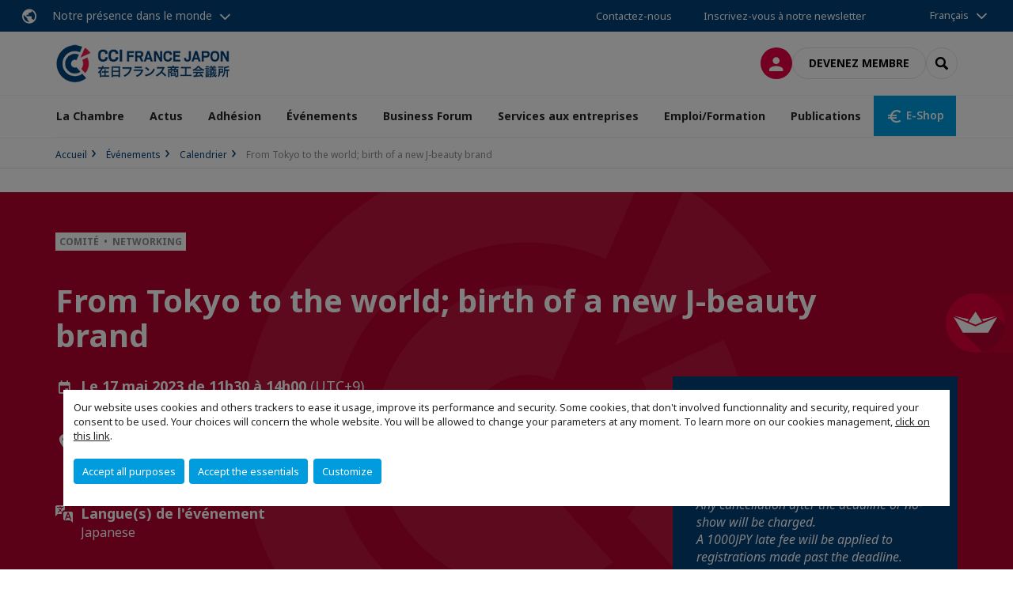

--- FILE ---
content_type: text/html; charset=utf-8
request_url: https://www.ccifj.or.jp/evenements/calendrier/e/event/from-tokyo-to-the-world-birth-of-a-new-j-beauty-brand.html
body_size: 28760
content:
<!DOCTYPE html>
<html lang="fr">
<head>

<meta charset="utf-8">
<!-- 
	This website is powered by TYPO3 - inspiring people to share!
	TYPO3 is a free open source Content Management Framework initially created by Kasper Skaarhoj and licensed under GNU/GPL.
	TYPO3 is copyright 1998-2026 of Kasper Skaarhoj. Extensions are copyright of their respective owners.
	Information and contribution at https://typo3.org/
-->



<title>From Tokyo to the world; birth of a new J-beauty brand | CCI France Japon</title>
<meta name="generator" content="TYPO3 CMS">
<meta name="description" content="The success story of DAMDAM or how to build a global beauty brand in Japan">
<meta name="viewport" content="width=device-width, initial-scale=1.0">
<meta property="og:title" content="From Tokyo to the world; birth of a new J-beauty brand">
<meta property="og:description" content="The success story of DAMDAM or how to build a global beauty brand in Japan">
<meta property="og:image" content="https://www.ccifj.or.jp/fileadmin/_processed_/8/7/csm_SNS_Banner__Marketing__Retail_82cef1a214.png">
<meta property="og:image" content="https://www.ccifj.or.jp/_assets/e16fdc39dbd453b823f5542efedb5595/Frontend/Assets/images/logo-cci.svg">
<meta property="og:type" content="website">
<meta property="og:site_name" content="CCI France Japon">
<meta name="twitter:title" content="From Tokyo to the world; birth of a new J-beauty brand">
<meta name="twitter:description" content="The success story of DAMDAM or how to build a global beauty brand in Japan">
<meta name="twitter:image" content="https://www.ccifj.or.jp/fileadmin/_processed_/8/7/csm_SNS_Banner__Marketing__Retail_5785c92d4a.png">
<meta name="twitter:card" content="summary_large_image">

<link rel="stylesheet" href="https://unpkg.com/orejime@2.2/dist/orejime.css" media="all">

<link rel="stylesheet" href="https://aws-a.medias-ccifi.org/typo3temp/assets/compressed/86cc90b71f4b58e679ce5e8a3065e392-ec7fddaa876aa59e6880f45c25fb3940.css?1768142665" media="all">
<link rel="stylesheet" href="https://aws-a.medias-ccifi.org/_assets/cru-1769786422/e16fdc39dbd453b823f5542efedb5595/Frontend/Assets/styles/app.css?1767959247" media="all">
<link rel="stylesheet" href="https://aws-a.medias-ccifi.org/typo3temp/assets/compressed/misc-52b0a2308e09fd13e0039e3e874571f7.css?1768142665" media="all">
<link rel="stylesheet" href="https://aws-a.medias-ccifi.org/typo3temp/assets/compressed/541518372e0070f9aacd6fac4904da64-5ac83fe475b0ffddf58cf8b357872ad6.css?1768231760" media="all">





<script>
/*<![CDATA[*/
/*TS_inlineJS*/
dataLayer = [];
var googleTagManagerId = "GTM-WNCW4QR"; var configOrejime = {"privacyPolicy":"\/politique-de-confidentialite.html","mustNotice":true,"lang":"fr","translations":{"fr":{"consentModal":{"title":"Information that we collect","description":"Here you can see and customize the information that we collect.","privacyPolicy":{"name":"privacy policy","text":"To learn more, please read our {privacyPolicy}."}},"consentNotice":{"changeDescription":"There were changes since your last visit, please update your consent.","description":"Our website uses cookies and others trackers to ease it usage, improve its performance and security.\nSome cookies, that don't involved functionnality and security, required your consent to be used.\nYour choices will concern the whole website. You will be allowed to change your parameters at any moment. To learn more on our cookies management","learnMore":"Customize","privacyPolicy":{"name":"click on this link","text":", {privacyPolicy}."}},"accept":"Accept all purposes","acceptAll":"Accept all purposes","save":"Save","saveData":"Save my configuration on collected information","decline":"Accept the essentials","declineAll":"Accept the essentials","close":"Close","enabled":"Enabled","disabled":"Disabled","app":{"purposes":"Purposes","purpose":"Purpose"},"categories":{"site":{"title":"Website functionalities"},"analytics":{"title":"Trafic and audience measurement"},"video":{"title":""}},"poweredBy":"Powered by Orejime","newWindow":"new window","purposes":{"site":"Website functionalities","analytics":"Trafic and audience measurement","video":"Videos"},"site":{"title":"Essential functionalities","description":"Without these cookies, we cannot provide you certain services on our website, like authentication to your personal account."},"google-analytics":{"title":"Google Analytics","description":"These cookies are used to understand traffic levels and audience usage."},"youtube":{"title":"Youtube","description":"<a href=\"https:\/\/policies.google.com\/privacy\" class=\"orejime-Modal-privacyPolicyLink\" target=\"_blank\">Read Youtube's privacy policy<\/a>"},"vimeo":{"title":"Vimeo","description":"<a href=\"https:\/\/vimeo.com\/privacy\" class=\"orejime-Modal-privacyPolicyLink\" target=\"_blank\">Read Vimeo's privacy policy<\/a>"},"functional":{"title":"Other functionalities","description":"Non-essential functionalities may use cookies, for example to save a flash message view"}}}};

(function () {
    var fs = document.createElement("script");
    fs.setAttribute("src", "https://cdn.facil-iti.app/tags/faciliti-tag.min.js");
    fs.dataset.applicationIdentifier = "96340bc8-2319-42cb-ad43-48a8282b7bd7";
    document.head.appendChild(fs);
}());

function onRecaptchaSubmit() {
    const form = (document.querySelector('[data-callback="onRecaptchaSubmit"]') || {}).form;

    if (form) {
        form.submit();
    }

    return false;
}

/*]]>*/
</script>


        <!-- Favicons -->
        <meta name="msapplication-square70x70logo" content="https://aws-a.medias-ccifi.org/_assets/cru-1769786422/e16fdc39dbd453b823f5542efedb5595/Frontend/Assets/images/favicons/windows-tile-70x70.png">
        <meta name="msapplication-square150x150logo" content="https://aws-a.medias-ccifi.org/_assets/cru-1769786422/e16fdc39dbd453b823f5542efedb5595/Frontend/Assets/images/favicons/windows-tile-150x150.png">
        <meta name="msapplication-square310x310logo" content="https://aws-a.medias-ccifi.org/_assets/cru-1769786422/e16fdc39dbd453b823f5542efedb5595/Frontend/Assets/images/favicons/windows-tile-310x310.png">
        <meta name="msapplication-TileImage" content="https://aws-a.medias-ccifi.org/_assets/cru-1769786422/e16fdc39dbd453b823f5542efedb5595/Frontend/Assets/images/favicons/windows-tile-144x144.png">
        <link rel="apple-touch-icon-precomposed" sizes="152x152" href="https://aws-a.medias-ccifi.org/_assets/cru-1769786422/e16fdc39dbd453b823f5542efedb5595/Frontend/Assets/images/favicons/apple-touch-icon-152x152-precomposed.png">
        <link rel="apple-touch-icon-precomposed" sizes="120x120" href="https://aws-a.medias-ccifi.org/_assets/cru-1769786422/e16fdc39dbd453b823f5542efedb5595/Frontend/Assets/images/favicons/apple-touch-icon-120x120-precomposed.png">
        <link rel="apple-touch-icon-precomposed" sizes="76x76" href="https://aws-a.medias-ccifi.org/_assets/cru-1769786422/e16fdc39dbd453b823f5542efedb5595/Frontend/Assets/images/favicons/apple-touch-icon-76x76-precomposed.png">
        <link rel="apple-touch-icon-precomposed" sizes="60x60" href="https://aws-a.medias-ccifi.org/_assets/cru-1769786422/e16fdc39dbd453b823f5542efedb5595/Frontend/Assets/images/favicons/apple-touch-icon-60x60-precomposed.png">
        <link rel="apple-touch-icon" sizes="144x144" href="https://aws-a.medias-ccifi.org/_assets/cru-1769786422/e16fdc39dbd453b823f5542efedb5595/Frontend/Assets/images/favicons/apple-touch-icon-144x144.png">
        <link rel="apple-touch-icon" sizes="114x114" href="https://aws-a.medias-ccifi.org/_assets/cru-1769786422/e16fdc39dbd453b823f5542efedb5595/Frontend/Assets/images/favicons/apple-touch-icon-114x114.png">
        <link rel="apple-touch-icon" sizes="72x72" href="https://aws-a.medias-ccifi.org/_assets/cru-1769786422/e16fdc39dbd453b823f5542efedb5595/Frontend/Assets/images/favicons/apple-touch-icon-72x72.png">
        <link rel="apple-touch-icon" sizes="57x57" href="https://aws-a.medias-ccifi.org/_assets/cru-1769786422/e16fdc39dbd453b823f5542efedb5595/Frontend/Assets/images/favicons/apple-touch-icon.png">
        <link rel="shortcut icon" href="https://aws-a.medias-ccifi.org/_assets/cru-1769786422/e16fdc39dbd453b823f5542efedb5595/Frontend/Assets/images/favicons/favicon.ico">
        <link rel="icon" type="image/png" sizes="64x64" href="https://aws-a.medias-ccifi.org/_assets/cru-1769786422/e16fdc39dbd453b823f5542efedb5595/Frontend/Assets/images/favicons/favicon.png"><!-- Google Tag Manager -->
      <script type="opt-in" data-type="application/javascript" data-name="google-analytics">        (function(w,d,s,l,i){w[l]=w[l]||[];w[l].push({'gtm.start':
        new Date().getTime(),event:'gtm.js'});var f=d.getElementsByTagName(s)[0],
        j=d.createElement(s),dl=l!='dataLayer'?'&l='+l:'';j.async=true;j.src=
        'https://www.googletagmanager.com/gtm.js?id='+i+dl;f.parentNode.insertBefore(j,f);
        })(window,document,'script','dataLayer','GTM-WNCW4QR');</script>
      <!-- End Google Tag Manager -->        <!-- GetResponse Analytics -->
        <script type="text/javascript">
        (function(m, o, n, t, e, r, _){
              m['__GetResponseAnalyticsObject'] = e;m[e] = m[e] || function() {(m[e].q = m[e].q || []).push(arguments)};
              r = o.createElement(n);_ = o.getElementsByTagName(n)[0];r.async = 1;r.src = t;r.setAttribute('crossorigin', 'use-credentials');_.parentNode .insertBefore(r, _);
          })(window, document, 'script', 'https://marketing.ccifi.net/script/f5f3d2ed-3b6c-4248-a512-32aab15f4e98/ga.js', 'GrTracking');
        </script>
        <!-- End GetResponse Analytics -->
<link rel="canonical" href="https://www.ccifj.or.jp/evenements/calendrier/e/event/from-tokyo-to-the-world-birth-of-a-new-j-beauty-brand.html"/>

</head>
<body class="">
        <noscript>
            <iframe src="https://www.googletagmanager.com/ns.html?id=GTM-WNCW4QR" height="0" width="0" style="display:none;visibility:hidden"></iframe>
        </noscript>

  
        <nav id="nav" class="navbar navbar-default navbar-main">
            
		<nav class="nav-sticky">
			<div class="container-fluid">
				<div class="nav-sticky-wrapper">
				
					<div class="dropdown dropdown-btn-nav">
						<a href="#" class="dropdown-toggle btn btn-icon icon-earth" data-toggle="dropdown" role="button" aria-haspopup="true" aria-expanded="false">Notre présence dans le monde</a>
						<div class="dropdown-menu">
							<div class="dropdown-menu-inner">
								<p>Poursuivez votre développement partout dans le monde, en vous faisant accompagner par le réseau CCI France International !</p>
								<a href="https://www.ccifrance-international.org/le-reseau/les-cci-fi.html" target="_blank" class="btn btn-primary btn-inverse">
									125 chambres dans 98 pays
								</a>
							</div>
						</div>
					</div>
				

				<ul class="nav-sticky-right">
          
            <li>
              <button data-faciliti-popin="" id="faciliti-cta">
                <img src="https://aws-a.medias-ccifi.org/fileadmin/cru-1769786422/user_upload/logo-faciliti.svg" alt="FACIL'iti">
                <span class="cta-text">Ajuster<br />
l&#039;affichage</span>
              </button>
            </li>
          
					
						<li>
							<a href="/la-chambre/equipe.html">
								Contactez-nous
							</a>
						</li>
					
					
						
							
								<li>
									<a href="/publications/actus/dossier-special-covid-19/inscription-newsletter.html">
										Inscrivez-vous à notre newsletter
									</a>
								</li>
							
						
					
					<li class="dropdown dropdown-btn-nav">
						


    <ul class="nav-sticky-lang">
        
            
                <a href="/" class="dropdown-toggle btn" data-toggle="dropdown" role="button" aria-haspopup="true" aria-expanded="false">Français</a>
            
        
            
        
            
        
        <ul class="dropdown-menu">
            <li>
                
                    
                
                    
                        <a href="/ja.html">日本語</a>
                    
                
                    
                        <a href="/en.html">English</a>
                    
                
            </li>
        </ul>
    </ul>



					</li>
				</ul>
			</div>
			</div>
		</nav>
	
            <div class="navbar-wrapper">
                <div class="container">
                    <a class="navbar-brand" href="/">
                        
                        
                            <img alt="Japon : CCI France Japon" src="/uploads/tx_obladyficheidentity/LogoCcifj_17.png" width="300" height="68" />
                        
                    </a>

                    <div class="navbar-tools">
                        <ul>
                            
                                    <li>
                                        <a class="btn btn-complementary btn-only-icon icon-user" href="/connexion-a-lespace-prive.html">
                                            <span class="sr-only">Connexion</span>
                                        </a>
                                    </li>
                                    <li class="d-none d-lg-block"><a class="btn btn-border-gray" href="/adhesion/devenir-membre.html">Devenez membre</a></li>
                                

                            <li><a href="#" class="btn btn-border-gray btn-only-icon icon-search" data-toggle="modal" data-target="#modal-search"><span class="sr-only">Rechercher</span></a></li>
                        </ul>

                        <button type="button" class="navbar-toggle collapsed" data-toggle="collapse" data-target="#menu" aria-expanded="false">
                            <span class="sr-only">Menu</span>
                            <span class="icon-bar"></span>
                            <span class="icon-bar"></span>
                            <span class="icon-bar"></span>
                        </button>
                    </div><!-- .navbar-tools -->
                </div>
            </div>

            <div id="menu" class="navbar-collapse navbar-menu collapse">
                <div class="container">
                    <div class="nav navbar-nav nav-lang">
                        <div class="dropdown">
                            


    <ul class="nav-sticky-lang">
        
            
                <a href="/" class="dropdown-toggle btn" data-toggle="dropdown" role="button" aria-haspopup="true" aria-expanded="false">Français</a>
            
        
            
        
            
        
        <ul class="dropdown-menu">
            <li>
                
                    
                
                    
                        <a href="/ja.html">日本語</a>
                    
                
                    
                        <a href="/en.html">English</a>
                    
                
            </li>
        </ul>
    </ul>



                        </div><!-- .dropdown -->
                    </div>

                    

    <ul class="nav navbar-nav navbar-nav-main">
        
            <li class="navbar-nav-main-item">
                
                        <a href="/la-chambre.html" class="btn collapse-btn" role="button" data-toggle="collapse" data-target="#menu-712" aria-expanded="false" aria-controls="menu-712" onclick="return false">La Chambre</a>
                        <div class="collapse collapse-item" id="menu-712">
                            <div class="collapse-content">
                                <div class="container">
                                    <div class="row d-flex">
                                        <div class="col-lg-4">
                                            <div class="well">
                                                <div class="well-title">La Chambre</div>
                                                
                                                    <div class="mb-1 d-none d-lg-block">
                                                        <img src="https://aws-a.medias-ccifi.org/fileadmin/cru-1769786422/japon/user_upload/la_chambre.png" width="768" height="432" alt="" title="La Chambre" />
                                                    </div>
                                                
                                                
                                                    <p>La Chambre de commerce et d&#039;industrie française du Japon (CCI France Japon) est la 1ère Chambre européenne au Japon.</p>
                                                

                                                <a href="/la-chambre.html" target="" class="btn btn-outline btn-default">
                                                    Accédez à la rubrique
                                                </a>
                                            </div>
                                        </div>
                                        <div class="col-lg-4">
                                            <ul class="nav navbar-nav">
                                                
                                                    <li>
                                                        <a href="/la-chambre.html" target="" data-desc="desc-712-721">Qui sommes-nous ?</a>
                                                    </li>
                                                
                                                    <li>
                                                        <a href="/la-chambre/nos-services.html" target="" data-desc="desc-712-714">Nos services</a>
                                                    </li>
                                                
                                                    <li>
                                                        <a href="/la-chambre/conseil-dadministration.html" target="" data-desc="desc-712-725">Conseil d&#039;Administration</a>
                                                    </li>
                                                
                                                    <li>
                                                        <a href="/la-chambre/ambassadeurs-en-region.html" target="" data-desc="desc-712-36900">Ambassadeurs en région</a>
                                                    </li>
                                                
                                                    <li>
                                                        <a href="/la-chambre/comite-dhonneur.html" target="" data-desc="desc-712-18974">Comité d’Honneur</a>
                                                    </li>
                                                
                                                    <li>
                                                        <a href="/la-chambre/nos-partenaires.html" target="" data-desc="desc-712-724">Nos partenaires</a>
                                                    </li>
                                                
                                                    <li>
                                                        <a href="/la-chambre/equipe.html" target="" data-desc="desc-712-726">Équipe</a>
                                                    </li>
                                                
                                                    <li>
                                                        <a href="/la-chambre/plan-dacces.html" target="" data-desc="desc-712-722">Plan d&#039;accès</a>
                                                    </li>
                                                
                                            </ul>
                                        </div>
                                        <div class="col-lg-4 d-none d-lg-block">
                                            
                                                <div id="desc-712-721" class="module-nav-item">
                                                    
                                                        <img src="https://aws-a.medias-ccifi.org/fileadmin/_processed_/8/6/csm_QUI_SOMMES_NOUS__1__5021719e91.jpg" width="768" height="433" alt="" title="Qui sommes-nous" />
                                                    
                                                    
                                                    
                                                        <p>
                                                            <a href="/la-chambre.html" target="">
                                                                En savoir plus
                                                            </a>
                                                        </p>
                                                    
                                                </div>
                                            
                                                <div id="desc-712-714" class="module-nav-item">
                                                    
                                                        <img src="https://aws-a.medias-ccifi.org/fileadmin/_processed_/9/d/csm_chez_cci_france_international_alesia-kazantceva-283291-unsplash_05_eef6f51ff8.jpg" width="768" height="432" alt="" />
                                                    
                                                    
                                                    
                                                        <p>
                                                            <a href="/la-chambre/nos-services.html" target="">
                                                                En savoir plus
                                                            </a>
                                                        </p>
                                                    
                                                </div>
                                            
                                                <div id="desc-712-725" class="module-nav-item">
                                                    
                                                        <img src="https://aws-a.medias-ccifi.org/fileadmin/_processed_/d/1/csm_17_b115adb0fa.jpg" width="768" height="433" alt="" title="Conseil d&#039;Administration" />
                                                    
                                                    
                                                    
                                                        <p>
                                                            <a href="/la-chambre/conseil-dadministration.html" target="">
                                                                En savoir plus
                                                            </a>
                                                        </p>
                                                    
                                                </div>
                                            
                                                <div id="desc-712-36900" class="module-nav-item">
                                                    
                                                        <img src="https://aws-a.medias-ccifi.org/fileadmin/_processed_/d/f/csm_Ambassadeurs_e7aa7d3c41.png" width="768" height="431" alt="" title="Ambassadeurs en région" />
                                                    
                                                    
                                                    
                                                        <p>
                                                            <a href="/la-chambre/ambassadeurs-en-region.html" target="">
                                                                En savoir plus
                                                            </a>
                                                        </p>
                                                    
                                                </div>
                                            
                                                <div id="desc-712-18974" class="module-nav-item">
                                                    
                                                        <img src="https://aws-a.medias-ccifi.org/fileadmin/_processed_/5/5/csm_RA2016_FR_small.pdf_-_Google_Chrome_f4999f7da6.jpg" width="768" height="432" alt="" />
                                                    
                                                    
                                                    
                                                        <p>
                                                            <a href="/la-chambre/comite-dhonneur.html" target="">
                                                                En savoir plus
                                                            </a>
                                                        </p>
                                                    
                                                </div>
                                            
                                                <div id="desc-712-724" class="module-nav-item">
                                                    
                                                        <img src="https://aws-a.medias-ccifi.org/fileadmin/_processed_/0/c/csm_PARTENAIRES_75b811d4cd.jpg" width="768" height="433" alt="" title="Partenaires" />
                                                    
                                                    
                                                    
                                                        <p>
                                                            <a href="/la-chambre/nos-partenaires.html" target="">
                                                                En savoir plus
                                                            </a>
                                                        </p>
                                                    
                                                </div>
                                            
                                                <div id="desc-712-726" class="module-nav-item">
                                                    
                                                        <img src="https://aws-a.medias-ccifi.org/fileadmin/_processed_/f/9/csm_STAFF_9f4b1b7e57.jpg" width="768" height="432" alt="" title="Equipe" />
                                                    
                                                    
                                                    
                                                        <p>
                                                            <a href="/la-chambre/equipe.html" target="">
                                                                En savoir plus
                                                            </a>
                                                        </p>
                                                    
                                                </div>
                                            
                                                <div id="desc-712-722" class="module-nav-item">
                                                    
                                                        <img src="https://aws-a.medias-ccifi.org/fileadmin/_processed_/c/a/csm_access_1a89f75c9f.jpg" width="700" height="393" alt="" title="Plan d&#039;accès" />
                                                    
                                                    
                                                    
                                                        <p>
                                                            <a href="/la-chambre/plan-dacces.html" target="">
                                                                En savoir plus
                                                            </a>
                                                        </p>
                                                    
                                                </div>
                                            
                                        </div>
                                    </div>
                                </div>
                            </div>
                        </div>
                    
            </li>
        
            <li class="navbar-nav-main-item">
                
                        <a href="/publications/actus.html" target="" class="btn collapse-btn">
                            Actus
                        </a>
                    
            </li>
        
            <li class="navbar-nav-main-item">
                
                        <a href="/adhesion.html" class="btn collapse-btn" role="button" data-toggle="collapse" data-target="#menu-697" aria-expanded="false" aria-controls="menu-697" onclick="return false">Adhésion</a>
                        <div class="collapse collapse-item" id="menu-697">
                            <div class="collapse-content">
                                <div class="container">
                                    <div class="row d-flex">
                                        <div class="col-lg-4">
                                            <div class="well">
                                                <div class="well-title">Adhésion</div>
                                                
                                                    <div class="mb-1 d-none d-lg-block">
                                                        <img src="https://aws-a.medias-ccifi.org/fileadmin/_processed_/a/5/csm_MEMBERSHIP_ADHESION_73da6bdb0b.png" width="766" height="430" alt="" title="Adhésion" />
                                                    </div>
                                                
                                                
                                                    <p>Adhérer à la Chambre de commerce et d’industrie française du Japon, c’est rejoindre une communauté d’affaires de plus de 650 sociétés et 1500 décideurs pour bénéficier de nombreux avantages.</p>
                                                

                                                <a href="/adhesion.html" target="" class="btn btn-outline btn-default">
                                                    Accédez à la rubrique
                                                </a>
                                            </div>
                                        </div>
                                        <div class="col-lg-4">
                                            <ul class="nav navbar-nav">
                                                
                                                    <li>
                                                        <a href="/adhesion/annuaire-en-ligne.html" target="" data-desc="desc-697-706">Annuaire en ligne</a>
                                                    </li>
                                                
                                                    <li>
                                                        <a href="/adhesion/pourquoi-devenir-membre.html" target="" data-desc="desc-697-705">Pourquoi devenir membre ?</a>
                                                    </li>
                                                
                                                    <li>
                                                        <a href="/adhesion/devenir-membre.html" target="" data-desc="desc-697-704">Devenir membre</a>
                                                    </li>
                                                
                                                    <li>
                                                        <a href="/adhesion/appli-mobile-ccifi-connect.html" target="" data-desc="desc-697-27930">Appli mobile CCIFI Connect</a>
                                                    </li>
                                                
                                                    <li>
                                                        <a href="/adhesion/nos-membres-bienfaiteurs.html" target="" data-desc="desc-697-18212">Nos membres bienfaiteurs</a>
                                                    </li>
                                                
                                                    <li>
                                                        <a href="/adhesion/nouveaux-membres.html" target="" data-desc="desc-697-702">Nouveaux membres</a>
                                                    </li>
                                                
                                                    <li>
                                                        <a href="/adhesion/la-cci-en-region.html" target="" data-desc="desc-697-14320">La CCI en région</a>
                                                    </li>
                                                
                                                    <li>
                                                        <a href="/adhesion/ccifj-help-desk.html" target="" data-desc="desc-697-27767">CCIFJ Help Desk</a>
                                                    </li>
                                                
                                                    <li>
                                                        <a href="/adhesion/members-privileges.html" target="" data-desc="desc-697-699">Member&#039;s privileges</a>
                                                    </li>
                                                
                                                    <li>
                                                        <a href="/adhesion/nous-contacter.html" target="" data-desc="desc-697-698">Nous contacter</a>
                                                    </li>
                                                
                                            </ul>
                                        </div>
                                        <div class="col-lg-4 d-none d-lg-block">
                                            
                                                <div id="desc-697-706" class="module-nav-item">
                                                    
                                                        <img src="https://aws-a.medias-ccifi.org/fileadmin/_processed_/e/2/csm_Annuaire_en_ligne_connexion_dbb2e37143.jpg" width="768" height="433" alt="" />
                                                    
                                                    
                                                        <p>
                                                            L&#039;annuaire en ligne de la CCI France Japon répertorie les coordonnées des entreprises membres de toutes les Chambres de Commerce françaises à l&#039;étranger.
                                                        </p>
                                                    
                                                    
                                                        <p>
                                                            <a href="/adhesion/annuaire-en-ligne.html" target="">
                                                                En savoir plus
                                                            </a>
                                                        </p>
                                                    
                                                </div>
                                            
                                                <div id="desc-697-705" class="module-nav-item">
                                                    
                                                        <img src="https://aws-a.medias-ccifi.org/fileadmin/_processed_/2/f/csm_POURQUOI_ad928307f3.jpg" width="768" height="432" alt="" title="Pourquoi devenir membre" />
                                                    
                                                    
                                                        <p>
                                                            Adhérer à la CCI France Japon, c’est rejoindre une communauté d’affaires de plus de 650 entreprises françaises, japonaises et internationales et 1500 décideurs.
                                                        </p>
                                                    
                                                    
                                                        <p>
                                                            <a href="/adhesion/pourquoi-devenir-membre.html" target="">
                                                                En savoir plus
                                                            </a>
                                                        </p>
                                                    
                                                </div>
                                            
                                                <div id="desc-697-704" class="module-nav-item">
                                                    
                                                        <img src="https://aws-a.medias-ccifi.org/fileadmin/_processed_/5/b/csm_CATEGROIE_8e2e6a7651.jpg" width="768" height="433" alt="" title="Catégories d&#039;adhésion" />
                                                    
                                                    
                                                        <p>
                                                            Choisissez la catégorie d&#039;adhésion qui vous correspond le mieux : membre bienfaiteur, membre actif, start-up, non résident. À chaque catégorie ses avantages.
                                                        </p>
                                                    
                                                    
                                                        <p>
                                                            <a href="/adhesion/devenir-membre.html" target="">
                                                                En savoir plus
                                                            </a>
                                                        </p>
                                                    
                                                </div>
                                            
                                                <div id="desc-697-27930" class="module-nav-item">
                                                    
                                                        <img src="https://aws-a.medias-ccifi.org/fileadmin/cru-1769786422/japon/user_upload/APPLI_MOBILE.png" width="768" height="432" alt="" title="Appli mobile CCIFI Connect" />
                                                    
                                                    
                                                        <p>
                                                            Nouveauté ! Découvrez l&#039;app CCIFI Connect, réservée exclusivement aux membres des CCI Françaises à l&#039;International.
                                                        </p>
                                                    
                                                    
                                                        <p>
                                                            <a href="/adhesion/appli-mobile-ccifi-connect.html" target="">
                                                                En savoir plus
                                                            </a>
                                                        </p>
                                                    
                                                </div>
                                            
                                                <div id="desc-697-18212" class="module-nav-item">
                                                    
                                                        <img src="https://aws-a.medias-ccifi.org/fileadmin/_processed_/b/a/csm_IMG_7998_c24a6d9ffc.jpg" width="676" height="380" alt="" />
                                                    
                                                    
                                                        <p>
                                                            Retrouvez toute la liste de nos membres bienfaiteurs
                                                        </p>
                                                    
                                                    
                                                        <p>
                                                            <a href="/adhesion/nos-membres-bienfaiteurs.html" target="">
                                                                En savoir plus
                                                            </a>
                                                        </p>
                                                    
                                                </div>
                                            
                                                <div id="desc-697-702" class="module-nav-item">
                                                    
                                                        <img src="https://aws-a.medias-ccifi.org/fileadmin/_processed_/2/a/csm_BIENVENUE_7b6d387291.jpg" width="768" height="432" alt="" title="raccourci vers la page concernée	raccourci vers la page concernée" />
                                                    
                                                    
                                                        <p>
                                                            Présentation des activités des sociétés qui ont rejoint récemment la CCI France Japon. Retrouvez la liste des nouveaux membres de la Chambre.
                                                        </p>
                                                    
                                                    
                                                        <p>
                                                            <a href="/adhesion/nouveaux-membres.html" target="">
                                                                En savoir plus
                                                            </a>
                                                        </p>
                                                    
                                                </div>
                                            
                                                <div id="desc-697-14320" class="module-nav-item">
                                                    
                                                        <img src="https://aws-a.medias-ccifi.org/fileadmin/_processed_/6/c/csm_Osaka_-_page_Kansai_cd62bf2c59.jpg" width="768" height="432" alt="" title="Osaka" />
                                                    
                                                    
                                                        <p>
                                                            La CCI France Japon dispose de 3 bureaux en région et offre les mêmes services pour les entreprises de la région: promotion, événements, missions d&#039;accompagnement...
                                                        </p>
                                                    
                                                    
                                                        <p>
                                                            <a href="/adhesion/la-cci-en-region.html" target="">
                                                                En savoir plus
                                                            </a>
                                                        </p>
                                                    
                                                </div>
                                            
                                                <div id="desc-697-27767" class="module-nav-item">
                                                    
                                                        <img src="https://aws-a.medias-ccifi.org/fileadmin/_processed_/4/b/csm_HELPDESK__1200_x_432_px___2__12bb23d8df.png" width="768" height="430" alt="" title="CCIFJ Help Desk" />
                                                    
                                                    
                                                        <p>
                                                            The CCI France Japon has set up a Help Desk to assist our members companies doing business in Japan and find solutions to meet their needs.
                                                        </p>
                                                    
                                                    
                                                        <p>
                                                            <a href="/adhesion/ccifj-help-desk.html" target="">
                                                                En savoir plus
                                                            </a>
                                                        </p>
                                                    
                                                </div>
                                            
                                                <div id="desc-697-699" class="module-nav-item">
                                                    
                                                        <img src="https://aws-a.medias-ccifi.org/fileadmin/cru-1769786422/japon/user_upload/TEMPLATE_MEMBERS_PRIVILEGES__1_.png" width="768" height="432" alt="" title="Member&#039;s privileges" />
                                                    
                                                    
                                                        <p>
                                                            Ce programme exclusif offre aux membres locaux et internationaux de la Chambre de Commerce France des offres spéciales ou des réductions incluant des hôtels, restaurants, boutiques, location de voiture, restauration, culture ou autres services partout dans le monde !
                                                        </p>
                                                    
                                                    
                                                        <p>
                                                            <a href="/adhesion/members-privileges.html" target="">
                                                                En savoir plus
                                                            </a>
                                                        </p>
                                                    
                                                </div>
                                            
                                                <div id="desc-697-698" class="module-nav-item">
                                                    
                                                        <img src="https://aws-a.medias-ccifi.org/fileadmin/cru-1769786422/japon/user_upload/CONTACT_US.png" width="768" height="432" alt="" title="Nous contacter" />
                                                    
                                                    
                                                        <p>
                                                            Contactez le service adhésion pour toute question ou commentaire.
                                                        </p>
                                                    
                                                    
                                                        <p>
                                                            <a href="/adhesion/nous-contacter.html" target="">
                                                                En savoir plus
                                                            </a>
                                                        </p>
                                                    
                                                </div>
                                            
                                        </div>
                                    </div>
                                </div>
                            </div>
                        </div>
                    
            </li>
        
            <li class="navbar-nav-main-item">
                
                        <a href="/evenements.html" class="btn collapse-btn" role="button" data-toggle="collapse" data-target="#menu-680" aria-expanded="false" aria-controls="menu-680" onclick="return false">Événements</a>
                        <div class="collapse collapse-item" id="menu-680">
                            <div class="collapse-content">
                                <div class="container">
                                    <div class="row d-flex">
                                        <div class="col-lg-4">
                                            <div class="well">
                                                <div class="well-title">Événements</div>
                                                
                                                    <div class="mb-1 d-none d-lg-block">
                                                        <img src="https://aws-a.medias-ccifi.org/fileadmin/_processed_/6/f/csm_EVENT_a1abb1842d.png" width="766" height="431" alt="" title="Événements" />
                                                    </div>
                                                
                                                
                                                    <p>Conférences sur l’actualité japonaise, rencontre avec des personnalités clefs, discussions avec des spécialistes du marché japonais, déjeuners, networkings interchambres, séminaires, visites d&#039;entreprises... La CCI France Japon vous propose plus d’une centaine d’événements par an !</p>
                                                

                                                <a href="/evenements.html" target="" class="btn btn-outline btn-default">
                                                    Accédez à la rubrique
                                                </a>
                                            </div>
                                        </div>
                                        <div class="col-lg-4">
                                            <ul class="nav navbar-nav">
                                                
                                                    <li>
                                                        <a href="/evenements/calendrier.html" target="" data-desc="desc-680-695">Calendrier</a>
                                                    </li>
                                                
                                                    <li>
                                                        <a href="/evenements/decouvrir-nos-evenements.html" target="" data-desc="desc-680-686">Découvrir nos événements</a>
                                                    </li>
                                                
                                                    <li>
                                                        <a href="/evenements/retour-sur-les-evenements.html" target="" data-desc="desc-680-685">Retour sur les événements</a>
                                                    </li>
                                                
                                                    <li>
                                                        <a href="/evenements/les-speakers.html" target="" data-desc="desc-680-681">Les speakers</a>
                                                    </li>
                                                
                                                    <li>
                                                        <a href="/evenements/lespaceccifj.html" target="" data-desc="desc-680-15509">L&#039;Espace@CCIFJ</a>
                                                    </li>
                                                
                                                    <li>
                                                        <a href="/evenements/decouvrir-nos-evenements/bonjour-france.html" target="" data-desc="desc-680-32884">BONJOUR FRANCE</a>
                                                    </li>
                                                
                                                    <li>
                                                        <a href="/evenements/decouvrir-nos-evenements/hello-tomorrow-japan.html" target="" data-desc="desc-680-37264">Hello Tomorrow Japan</a>
                                                    </li>
                                                
                                                    <li>
                                                        <a href="/evenements/sponsoriser-un-evenement.html" target="" data-desc="desc-680-684">Sponsoriser un événement</a>
                                                    </li>
                                                
                                                    <li>
                                                        <a href="/evenements/nous-contacter.html" target="" data-desc="desc-680-683">Nous contacter</a>
                                                    </li>
                                                
                                            </ul>
                                        </div>
                                        <div class="col-lg-4 d-none d-lg-block">
                                            
                                                <div id="desc-680-695" class="module-nav-item">
                                                    
                                                        <img src="https://aws-a.medias-ccifi.org/fileadmin/cru-1769786422/japon/user_upload/CALENDRIER.png" width="768" height="432" alt="" title="Upcoming events" />
                                                    
                                                    
                                                        <p>
                                                            Retrouvez l&#039;ensemble des événements par dates, catégories ou thématiques.
                                                        </p>
                                                    
                                                    
                                                        <p>
                                                            <a href="/evenements/calendrier.html" target="">
                                                                En savoir plus
                                                            </a>
                                                        </p>
                                                    
                                                </div>
                                            
                                                <div id="desc-680-686" class="module-nav-item">
                                                    
                                                        <img src="https://aws-a.medias-ccifi.org/fileadmin/_processed_/6/5/csm_nos_evenements_8cb04dc1ea.png" width="768" height="431" alt="" title="Découvrir nos événements" />
                                                    
                                                    
                                                    
                                                        <p>
                                                            <a href="/evenements/decouvrir-nos-evenements.html" target="">
                                                                En savoir plus
                                                            </a>
                                                        </p>
                                                    
                                                </div>
                                            
                                                <div id="desc-680-685" class="module-nav-item">
                                                    
                                                        <img src="https://aws-a.medias-ccifi.org/fileadmin/cru-1769786422/japon/user_upload/RETOUR_SUR.png" width="768" height="432" alt="" title="Retour sur les événements" />
                                                    
                                                    
                                                        <p>
                                                            Retrouvez les comptes rendus, bilans et photos des événements passés.
                                                        </p>
                                                    
                                                    
                                                        <p>
                                                            <a href="/evenements/retour-sur-les-evenements.html" target="">
                                                                En savoir plus
                                                            </a>
                                                        </p>
                                                    
                                                </div>
                                            
                                                <div id="desc-680-681" class="module-nav-item">
                                                    
                                                        <img src="https://aws-a.medias-ccifi.org/fileadmin/_processed_/9/d/csm_SPEAKER_8db02cc581.jpg" width="768" height="433" alt="" title="Les speakers" />
                                                    
                                                    
                                                    
                                                        <p>
                                                            <a href="/evenements/les-speakers.html" target="">
                                                                En savoir plus
                                                            </a>
                                                        </p>
                                                    
                                                </div>
                                            
                                                <div id="desc-680-15509" class="module-nav-item">
                                                    
                                                        <img src="https://aws-a.medias-ccifi.org/fileadmin/_processed_/8/d/csm_CCIFJ_0003_963ea2ffa0.jpg" width="768" height="432" alt="" title="L&#039;Espace@CCIFJ" />
                                                    
                                                    
                                                        <p>
                                                            Vous cherchez un lieu unique pour organiser votre prochaine réunion? La CCI France Japon met à disposition de ses membres un très bel espace de 120 m2 qui concilie prestige, convivialité et praticité. 
                                                        </p>
                                                    
                                                    
                                                        <p>
                                                            <a href="/evenements/lespaceccifj.html" target="">
                                                                En savoir plus
                                                            </a>
                                                        </p>
                                                    
                                                </div>
                                            
                                                <div id="desc-680-32884" class="module-nav-item">
                                                    
                                                        <img src="https://aws-a.medias-ccifi.org/fileadmin/_processed_/9/c/csm_4911380210087378258.06a4cf54ca2e6c039caba3bda50b436b.23080211_b13d38e3d8.jpg" width="768" height="432" alt="" title="Bonjour France" />
                                                    
                                                    
                                                        <p>
                                                            Bonjour France invite le public japonais à partager l’art de vivre à la française à travers une série d&#039;événements.
                                                        </p>
                                                    
                                                    
                                                        <p>
                                                            <a href="/evenements/decouvrir-nos-evenements/bonjour-france.html" target="">
                                                                En savoir plus
                                                            </a>
                                                        </p>
                                                    
                                                </div>
                                            
                                                <div id="desc-680-37264" class="module-nav-item">
                                                    
                                                        <img src="https://aws-a.medias-ccifi.org/fileadmin/_processed_/d/2/csm_Logo_Japan_-_1_ca32781f86.png" width="768" height="262" alt="" />
                                                    
                                                    
                                                        <p>
                                                            Hello Tomorrow Japan soutient l&#039;innovation deep tech au Japon, accompagne les startups et favorise la collaboration.
                                                        </p>
                                                    
                                                    
                                                        <p>
                                                            <a href="/evenements/decouvrir-nos-evenements/hello-tomorrow-japan.html" target="">
                                                                En savoir plus
                                                            </a>
                                                        </p>
                                                    
                                                </div>
                                            
                                                <div id="desc-680-684" class="module-nav-item">
                                                    
                                                        <img src="https://aws-a.medias-ccifi.org/fileadmin/cru-1769786422/japon/user_upload/SPONSOR_01.png" width="768" height="432" alt="" title="Sponsoriser un événement" />
                                                    
                                                    
                                                        <p>
                                                            Mettez en avant votre entreprise à l&#039;occasion de nos événements.
                                                        </p>
                                                    
                                                    
                                                        <p>
                                                            <a href="/evenements/sponsoriser-un-evenement.html" target="">
                                                                En savoir plus
                                                            </a>
                                                        </p>
                                                    
                                                </div>
                                            
                                                <div id="desc-680-683" class="module-nav-item">
                                                    
                                                        <img src="https://aws-a.medias-ccifi.org/fileadmin/cru-1769786422/japon/user_upload/CONTACT_US.png" width="768" height="432" alt="" title="Nous contacter" />
                                                    
                                                    
                                                        <p>
                                                            Contactez le service événement pour toute question ou commentaire.
                                                        </p>
                                                    
                                                    
                                                        <p>
                                                            <a href="/evenements/nous-contacter.html" target="">
                                                                En savoir plus
                                                            </a>
                                                        </p>
                                                    
                                                </div>
                                            
                                        </div>
                                    </div>
                                </div>
                            </div>
                        </div>
                    
            </li>
        
            <li class="navbar-nav-main-item">
                
                        <a href="/business-leaders-forum.html" class="btn collapse-btn" role="button" data-toggle="collapse" data-target="#menu-12864" aria-expanded="false" aria-controls="menu-12864" onclick="return false">Business Forum</a>
                        <div class="collapse collapse-item" id="menu-12864">
                            <div class="collapse-content">
                                <div class="container">
                                    <div class="row d-flex">
                                        <div class="col-lg-4">
                                            <div class="well">
                                                <div class="well-title">Business Forum</div>
                                                
                                                    <div class="mb-1 d-none d-lg-block">
                                                        <img src="https://aws-a.medias-ccifi.org/fileadmin/_processed_/9/7/csm_Visuel_BLF_2023_1110px_7e0a1ef733.jpg" width="768" height="432" alt="" title="Business Leaders Forum" />
                                                    </div>
                                                
                                                
                                                    <p>Forts du succès rencontré par les événements sectoriels et les Business Summits qui se sont tenus ces 7 dernières années, nous avons le plaisir de vous présenter le programme pour 2025 du Business Leaders Forum !<br />
 <br />
<br />
</p>
                                                

                                                <a href="/business-leaders-forum.html" target="" class="btn btn-outline btn-default">
                                                    Accédez à la rubrique
                                                </a>
                                            </div>
                                        </div>
                                        <div class="col-lg-4">
                                            <ul class="nav navbar-nav">
                                                
                                                    <li>
                                                        <a href="https://www.ccifj.or.jp/evenements/calendrier/e/event/mobility-conference-business-leaders-forum-2025.html" target="_blank" data-desc="desc-12864-28006">MOBILITY 15/04</a>
                                                    </li>
                                                
                                                    <li>
                                                        <a href="https://www.ccifj.or.jp/evenements/calendrier/e/event/retail-tech-conference-business-leaders-forum-2025.html" target="_blank" data-desc="desc-12864-31224">RETAIL TECH 27/05</a>
                                                    </li>
                                                
                                                    <li>
                                                        <a href="https://www.ccifj.or.jp/evenements/calendrier/e/event/energy-conference-business-leaders-forum-2025.html" target="_blank" data-desc="desc-12864-28008">ENERGY 16/09</a>
                                                    </li>
                                                
                                                    <li>
                                                        <a href="https://www.ccifj.or.jp/evenements/calendrier/e/event/healthcare-conference-business-leaders-forum-2025.html" target="_blank" data-desc="desc-12864-28004">HEALTHCARE 07/10</a>
                                                    </li>
                                                
                                                    <li>
                                                        <a href="https://www.ccifj.or.jp/evenements/calendrier/e/event/aeronautics-conference-business-leaders-forum-2025.html" target="_blank" data-desc="desc-12864-28003">AERONAUTICS 29/10</a>
                                                    </li>
                                                
                                                    <li>
                                                        <a href="/business-leaders-forum/business-summit-0611.html" target="" data-desc="desc-12864-36267">BUSINESS SUMMIT 06/11</a>
                                                    </li>
                                                
                                                    <li>
                                                        <a href="https://www.ccifj.or.jp/evenements/calendrier/e/event/meet-connect-business-summit-2025.html" target="_blank" data-desc="desc-12864-36441">- Business Summit : Meet &amp; Connect</a>
                                                    </li>
                                                
                                                    <li>
                                                        <a href="https://www.ccifj.or.jp/index.php?id=36417&amp;ADMCMD_editIcons=1&amp;L=0" target="_blank" data-desc="desc-12864-36443">- Business Summit : Student Forum</a>
                                                    </li>
                                                
                                                    <li>
                                                        <a href="https://www.ccifj.or.jp/index.php?id=36270" target="_blank" data-desc="desc-12864-36442">- Business Summit : Explore Exhibition Stands</a>
                                                    </li>
                                                
                                                    <li>
                                                        <a href="https://www.ccifj.or.jp/business-leaders-forum/business-summit-0611/japon-tremplin-asie.html" target="_blank" data-desc="desc-12864-36457">- Business Summit : Japon Tremplin Asie</a>
                                                    </li>
                                                
                                                    <li>
                                                        <a href="/business-leaders-forum/sponsors.html" target="" data-desc="desc-12864-36458">SPONSORS</a>
                                                    </li>
                                                
                                            </ul>
                                        </div>
                                        <div class="col-lg-4 d-none d-lg-block">
                                            
                                                <div id="desc-12864-28006" class="module-nav-item">
                                                    
                                                        <img src="https://aws-a.medias-ccifi.org/fileadmin/_processed_/6/9/csm_Banniere_mobility_all_sponsors_b67b3b7710.jpg" width="768" height="432" alt="" title=" " />
                                                    
                                                    
                                                        <p>
                                                            Tuesday, April 15th, 2025<br />
<br />
The next Mobility Conference will take place on the 26th of May 2026.
                                                        </p>
                                                    
                                                    
                                                        <p>
                                                            <a href="https://www.ccifj.or.jp/evenements/calendrier/e/event/mobility-conference-business-leaders-forum-2025.html" target="_blank">
                                                                En savoir plus
                                                            </a>
                                                        </p>
                                                    
                                                </div>
                                            
                                                <div id="desc-12864-31224" class="module-nav-item">
                                                    
                                                        <img src="https://aws-a.medias-ccifi.org/fileadmin/_processed_/9/9/csm_Retail_conference_2025_banniere_logos_v3_218cb32885.png" width="768" height="402" alt="" title=" " />
                                                    
                                                    
                                                        <p>
                                                            Tuesday, May 27th, 2025.<br />
<br />
The next Retail Tech Conference will take place in October 2026.
                                                        </p>
                                                    
                                                    
                                                        <p>
                                                            <a href="https://www.ccifj.or.jp/evenements/calendrier/e/event/retail-tech-conference-business-leaders-forum-2025.html" target="_blank">
                                                                En savoir plus
                                                            </a>
                                                        </p>
                                                    
                                                </div>
                                            
                                                <div id="desc-12864-28008" class="module-nav-item">
                                                    
                                                        <img src="https://aws-a.medias-ccifi.org/fileadmin/_processed_/9/7/csm_Banniere_Energy_2025_ab1418ee0d.png" width="768" height="403" alt="" title=" " />
                                                    
                                                    
                                                        <p>
                                                            Tuesday, September 16th, 2025.<br />
<br />
The next Energy Conference will take place in September 2026.
                                                        </p>
                                                    
                                                    
                                                        <p>
                                                            <a href="https://www.ccifj.or.jp/evenements/calendrier/e/event/energy-conference-business-leaders-forum-2025.html" target="_blank">
                                                                En savoir plus
                                                            </a>
                                                        </p>
                                                    
                                                </div>
                                            
                                                <div id="desc-12864-28004" class="module-nav-item">
                                                    
                                                        <img src="https://aws-a.medias-ccifi.org/fileadmin/_processed_/4/f/csm_Banniere_Healthcare_Conference_2025_e1a4b9509d.png" width="768" height="403" alt="" title=" " />
                                                    
                                                    
                                                        <p>
                                                            Tuesday, October 7th, 2025<br />
<br />
The next Healthcare Conference will take place on the 6th of October 2026.<br />

                                                        </p>
                                                    
                                                    
                                                        <p>
                                                            <a href="https://www.ccifj.or.jp/evenements/calendrier/e/event/healthcare-conference-business-leaders-forum-2025.html" target="_blank">
                                                                En savoir plus
                                                            </a>
                                                        </p>
                                                    
                                                </div>
                                            
                                                <div id="desc-12864-28003" class="module-nav-item">
                                                    
                                                        <img src="https://aws-a.medias-ccifi.org/fileadmin/cru-1769786422/japon/user_upload/Banniere_Aero_Avec_Sponsors__1_.png" width="615" height="320" alt="" title=" " />
                                                    
                                                    
                                                        <p>
                                                            Wednesday, November 29th, 2025<br />
<br />
The next Aeronautics Conference will take place in October 2026.
                                                        </p>
                                                    
                                                    
                                                        <p>
                                                            <a href="https://www.ccifj.or.jp/evenements/calendrier/e/event/aeronautics-conference-business-leaders-forum-2025.html" target="_blank">
                                                                En savoir plus
                                                            </a>
                                                        </p>
                                                    
                                                </div>
                                            
                                                <div id="desc-12864-36267" class="module-nav-item">
                                                    
                                                        <img src="https://aws-a.medias-ccifi.org/fileadmin/_processed_/c/f/csm_Banniere_BS_2025_Logos_f17553b112.jpg" width="768" height="403" alt="" title=" " />
                                                    
                                                    
                                                        <p>
                                                            Thursday, November 6th 2025<br />
<br />
The next Business Summit will take place in November 2026.
                                                        </p>
                                                    
                                                    
                                                        <p>
                                                            <a href="/business-leaders-forum/business-summit-0611.html" target="">
                                                                En savoir plus
                                                            </a>
                                                        </p>
                                                    
                                                </div>
                                            
                                                <div id="desc-12864-36441" class="module-nav-item">
                                                    
                                                        <img src="https://aws-a.medias-ccifi.org/fileadmin/_processed_/2/a/csm_meet_connect_banniere_2025_update_bac50500db.jpg" width="768" height="403" alt="" title=" " />
                                                    
                                                    
                                                        <p>
                                                            at the Business Summit
                                                        </p>
                                                    
                                                    
                                                        <p>
                                                            <a href="https://www.ccifj.or.jp/evenements/calendrier/e/event/meet-connect-business-summit-2025.html" target="_blank">
                                                                En savoir plus
                                                            </a>
                                                        </p>
                                                    
                                                </div>
                                            
                                                <div id="desc-12864-36443" class="module-nav-item">
                                                    
                                                        <img src="https://aws-a.medias-ccifi.org/fileadmin/_processed_/a/1/csm_1300_StudentForum_038_9e1f02e511.jpg" width="768" height="512" alt="" title=" " />
                                                    
                                                    
                                                        <p>
                                                            at the Business Summit
                                                        </p>
                                                    
                                                    
                                                        <p>
                                                            <a href="https://www.ccifj.or.jp/index.php?id=36417&amp;ADMCMD_editIcons=1&amp;L=0" target="_blank">
                                                                En savoir plus
                                                            </a>
                                                        </p>
                                                    
                                                </div>
                                            
                                                <div id="desc-12864-36442" class="module-nav-item">
                                                    
                                                        <img src="https://aws-a.medias-ccifi.org/fileadmin/_processed_/f/5/csm_Montage_photo_Simple_Photo_de_vacances_en_famille_au_format_carte_postale_Blanc__5__8e866b9b6a.png" width="768" height="432" alt="" title=" " />
                                                    
                                                    
                                                        <p>
                                                            at the Business Summit
                                                        </p>
                                                    
                                                    
                                                        <p>
                                                            <a href="https://www.ccifj.or.jp/index.php?id=36270" target="_blank">
                                                                En savoir plus
                                                            </a>
                                                        </p>
                                                    
                                                </div>
                                            
                                                <div id="desc-12864-36457" class="module-nav-item">
                                                    
                                                        <img src="https://aws-a.medias-ccifi.org/fileadmin/_processed_/e/5/csm_Test_banniere_tremplin_asie__1__4ad1e474e4.png" width="768" height="432" alt="" title=" " />
                                                    
                                                    
                                                        <p>
                                                            at the Business Summit
                                                        </p>
                                                    
                                                    
                                                        <p>
                                                            <a href="https://www.ccifj.or.jp/business-leaders-forum/business-summit-0611/japon-tremplin-asie.html" target="_blank">
                                                                En savoir plus
                                                            </a>
                                                        </p>
                                                    
                                                </div>
                                            
                                                <div id="desc-12864-36458" class="module-nav-item">
                                                    
                                                        <img src="https://aws-a.medias-ccifi.org/fileadmin/_processed_/d/b/csm_Sponsors_169_8e1bd028e6.jpg" width="768" height="432" alt="" />
                                                    
                                                    
                                                    
                                                        <p>
                                                            <a href="/business-leaders-forum/sponsors.html" target="">
                                                                En savoir plus
                                                            </a>
                                                        </p>
                                                    
                                                </div>
                                            
                                        </div>
                                    </div>
                                </div>
                            </div>
                        </div>
                    
            </li>
        
            <li class="navbar-nav-main-item">
                
                        <a href="/services-aux-entreprises.html" class="btn collapse-btn" role="button" data-toggle="collapse" data-target="#menu-664" aria-expanded="false" aria-controls="menu-664" onclick="return false">Services aux entreprises</a>
                        <div class="collapse collapse-item" id="menu-664">
                            <div class="collapse-content">
                                <div class="container">
                                    <div class="row d-flex">
                                        <div class="col-lg-4">
                                            <div class="well">
                                                <div class="well-title">Services aux entreprises</div>
                                                
                                                    <div class="mb-1 d-none d-lg-block">
                                                        <img src="https://aws-a.medias-ccifi.org/fileadmin/_processed_/0/9/csm_RAPPORT_ACTIVITE_22350ff2bc.jpg" width="768" height="432" alt="" title="Appui commercial" />
                                                    </div>
                                                
                                                

                                                <a href="/services-aux-entreprises.html" target="" class="btn btn-outline btn-default">
                                                    Accédez à la rubrique
                                                </a>
                                            </div>
                                        </div>
                                        <div class="col-lg-4">
                                            <ul class="nav navbar-nav">
                                                
                                                    <li>
                                                        <a href="/services-aux-entreprises/actualites.html" target="" data-desc="desc-664-679">Actualités</a>
                                                    </li>
                                                
                                                    <li>
                                                        <a href="/services-aux-entreprises/pourquoi-le-japon.html" target="" data-desc="desc-664-678">Pourquoi le Japon ?</a>
                                                    </li>
                                                
                                                    <li>
                                                        <a href="/services-aux-entreprises/prestations-a-lexport.html" target="" data-desc="desc-664-669">Prestations à l&#039;export</a>
                                                    </li>
                                                
                                                    <li>
                                                        <a href="/services-aux-entreprises/implantation-et-business-center.html" target="" data-desc="desc-664-670">Implantation et Business Center</a>
                                                    </li>
                                                
                                                    <li>
                                                        <a href="/services-aux-entreprises/notes-sectorielles.html" target="" data-desc="desc-664-667">Notes sectorielles</a>
                                                    </li>
                                                
                                                    <li>
                                                        <a href="/services-aux-entreprises/success-stories.html" target="" data-desc="desc-664-666">Témoignages</a>
                                                    </li>
                                                
                                                    <li>
                                                        <a href="/services-aux-entreprises/nous-contacter.html" target="" data-desc="desc-664-665">Nous contacter</a>
                                                    </li>
                                                
                                            </ul>
                                        </div>
                                        <div class="col-lg-4 d-none d-lg-block">
                                            
                                                <div id="desc-664-679" class="module-nav-item">
                                                    
                                                        <img src="https://aws-a.medias-ccifi.org/fileadmin/_processed_/1/f/csm_ACTU_e4b2aba5ed.jpg" width="768" height="432" alt="" />
                                                    
                                                    
                                                        <p>
                                                            Retrouvez toutes les actualités du service Appui aux Entreprises : opportunités pour se développer au Japon, compte-rendus de missions, informations marché, success stories d&#039;entreprises...
                                                        </p>
                                                    
                                                    
                                                        <p>
                                                            <a href="/services-aux-entreprises/actualites.html" target="">
                                                                En savoir plus
                                                            </a>
                                                        </p>
                                                    
                                                </div>
                                            
                                                <div id="desc-664-678" class="module-nav-item">
                                                    
                                                        <img src="https://aws-a.medias-ccifi.org/fileadmin/_processed_/b/a/csm_TOKYO_363c842cea.jpg" width="768" height="433" alt="" title="Pourquoi le Japon ?" />
                                                    
                                                    
                                                        <p>
                                                            Pourquoi choisir le Japon ? Découvrez les chiffres, les tendances, les opportunités d&#039;affaires et les spécificité du marché japonais.
                                                        </p>
                                                    
                                                    
                                                        <p>
                                                            <a href="/services-aux-entreprises/pourquoi-le-japon.html" target="">
                                                                En savoir plus
                                                            </a>
                                                        </p>
                                                    
                                                </div>
                                            
                                                <div id="desc-664-669" class="module-nav-item">
                                                    
                                                        <img src="https://aws-a.medias-ccifi.org/fileadmin/_processed_/e/0/csm_headway-537308-unsplash_d35e934482.jpg" width="768" height="432" alt="" title="Nos services d&#039;appui aux exportateurs" />
                                                    
                                                    
                                                        <p>
                                                            Découvrez nos 4 gammes de services pour réussir votre projet au Japon
                                                        </p>
                                                    
                                                    
                                                        <p>
                                                            <a href="/services-aux-entreprises/prestations-a-lexport.html" target="">
                                                                En savoir plus
                                                            </a>
                                                        </p>
                                                    
                                                </div>
                                            
                                                <div id="desc-664-670" class="module-nav-item">
                                                    
                                                        <img src="https://aws-a.medias-ccifi.org/fileadmin/_processed_/f/a/csm_BC_Osaka3_-_small_ba501600a7.jpg" width="768" height="433" alt="" title="事業展開・拡大、ビジネスセンター" />
                                                    
                                                    
                                                        <p>
                                                            Découvrez nos solutions pour vous aider à recruter ou créer votre société au Japon.
                                                        </p>
                                                    
                                                    
                                                        <p>
                                                            <a href="/services-aux-entreprises/implantation-et-business-center.html" target="">
                                                                En savoir plus
                                                            </a>
                                                        </p>
                                                    
                                                </div>
                                            
                                                <div id="desc-664-667" class="module-nav-item">
                                                    
                                                        <img src="https://aws-a.medias-ccifi.org/fileadmin/_processed_/5/f/csm_NOTES_SECTORIELLES_SMALL_ff80c0980f.png" width="746" height="419" alt="" title="Notes sectorielles" />
                                                    
                                                    
                                                        <p>
                                                            Pour vous aider à mieux cibler les opportunités offertes dans les différents secteurs d’activité au Japon, la CCI France Japon met à votre disposition des fiches sectorielles claires et synthétiques.
                                                        </p>
                                                    
                                                    
                                                        <p>
                                                            <a href="/services-aux-entreprises/notes-sectorielles.html" target="">
                                                                En savoir plus
                                                            </a>
                                                        </p>
                                                    
                                                </div>
                                            
                                                <div id="desc-664-666" class="module-nav-item">
                                                    
                                                        <img src="https://aws-a.medias-ccifi.org/fileadmin/_processed_/d/c/csm_SUCESS_STORIES_SMALL_a9f24e663e.jpg" width="748" height="421" alt="" title="Success Stories" />
                                                    
                                                    
                                                        <p>
                                                            Retrouvez quelques témoignages d&#039;entreprises accompagnées par la CCI France Japon dans divers secteurs.
                                                        </p>
                                                    
                                                    
                                                        <p>
                                                            <a href="/services-aux-entreprises/success-stories.html" target="">
                                                                En savoir plus
                                                            </a>
                                                        </p>
                                                    
                                                </div>
                                            
                                                <div id="desc-664-665" class="module-nav-item">
                                                    
                                                        <img src="https://aws-a.medias-ccifi.org/fileadmin/cru-1769786422/japon/user_upload/CONTACT_US.png" width="768" height="432" alt="" title="Nous contacter" />
                                                    
                                                    
                                                        <p>
                                                            Contacter le service développement des affaires
                                                        </p>
                                                    
                                                    
                                                        <p>
                                                            <a href="/services-aux-entreprises/nous-contacter.html" target="">
                                                                En savoir plus
                                                            </a>
                                                        </p>
                                                    
                                                </div>
                                            
                                        </div>
                                    </div>
                                </div>
                            </div>
                        </div>
                    
            </li>
        
            <li class="navbar-nav-main-item">
                
                        <a href="/emploi-et-formation.html" class="btn collapse-btn" role="button" data-toggle="collapse" data-target="#menu-650" aria-expanded="false" aria-controls="menu-650" onclick="return false">Emploi/Formation</a>
                        <div class="collapse collapse-item" id="menu-650">
                            <div class="collapse-content">
                                <div class="container">
                                    <div class="row d-flex">
                                        <div class="col-lg-4">
                                            <div class="well">
                                                <div class="well-title">Emploi/Formation</div>
                                                
                                                    <div class="mb-1 d-none d-lg-block">
                                                        <img src="https://aws-a.medias-ccifi.org/fileadmin/_processed_/b/c/csm_FORMATIONS_7556c58d0d.jpg" width="768" height="432" alt="" title="Emploi et formation" />
                                                    </div>
                                                
                                                

                                                <a href="/emploi-et-formation.html" target="" class="btn btn-outline btn-default">
                                                    Accédez à la rubrique
                                                </a>
                                            </div>
                                        </div>
                                        <div class="col-lg-4">
                                            <ul class="nav navbar-nav">
                                                
                                                    <li>
                                                        <a href="/emploi-et-formation/espace-entreprises.html" target="" data-desc="desc-650-659">Espace entreprises</a>
                                                    </li>
                                                
                                                    <li>
                                                        <a href="/emploi-et-formation/espace-candidats.html" target="" data-desc="desc-650-654">Espace candidats</a>
                                                    </li>
                                                
                                                    <li>
                                                        <a href="/emploi-et-formation/espace-entreprises/decouvrez-nos-formations.html" target="" data-desc="desc-650-652">Formations</a>
                                                    </li>
                                                
                                                    <li>
                                                        <a href="/emploi-et-formation/data-ai-for-business-leaders-program-2026.html" target="" data-desc="desc-650-36170">Data &amp; AI For Business Leaders Program 2026</a>
                                                    </li>
                                                
                                                    <li>
                                                        <a href="/emploi-et-formation/advanced-leadership-series-2026.html" target="" data-desc="desc-650-36238">Advanced Leadership Series 2026</a>
                                                    </li>
                                                
                                                    <li>
                                                        <a href="/emploi-et-formation/women-in-business-program-2024.html" target="" data-desc="desc-650-24479">Women In Business Program 2025</a>
                                                    </li>
                                                
                                                    <li>
                                                        <a href="/emploi-et-formation/nous-contacter.html" target="" data-desc="desc-650-651">Nous contacter</a>
                                                    </li>
                                                
                                            </ul>
                                        </div>
                                        <div class="col-lg-4 d-none d-lg-block">
                                            
                                                <div id="desc-650-659" class="module-nav-item">
                                                    
                                                        <img src="https://aws-a.medias-ccifi.org/fileadmin/cru-1769786422/japon/user_upload/EMPLOYEUR.png" width="768" height="432" alt="" title="Espace entreprises" />
                                                    
                                                    
                                                    
                                                        <p>
                                                            <a href="/emploi-et-formation/espace-entreprises.html" target="">
                                                                En savoir plus
                                                            </a>
                                                        </p>
                                                    
                                                </div>
                                            
                                                <div id="desc-650-654" class="module-nav-item">
                                                    
                                                        <img src="https://aws-a.medias-ccifi.org/fileadmin/cru-1769786422/japon/user_upload/JOB_SEARCH_candidates.png" width="768" height="432" alt="" title="Espace candidats" />
                                                    
                                                    
                                                    
                                                        <p>
                                                            <a href="/emploi-et-formation/espace-candidats.html" target="">
                                                                En savoir plus
                                                            </a>
                                                        </p>
                                                    
                                                </div>
                                            
                                                <div id="desc-650-652" class="module-nav-item">
                                                    
                                                        <img src="https://aws-a.medias-ccifi.org/fileadmin/cru-1769786422/japon/user_upload/1714106169371.jpg" width="648" height="424" alt="" />
                                                    
                                                    
                                                        <p>
                                                            Tout au long de l’année, la CCI France Japon vous propose un panel riche et varié de formations.
                                                        </p>
                                                    
                                                    
                                                        <p>
                                                            <a href="/emploi-et-formation/espace-entreprises/decouvrez-nos-formations.html" target="">
                                                                En savoir plus
                                                            </a>
                                                        </p>
                                                    
                                                </div>
                                            
                                                <div id="desc-650-36170" class="module-nav-item">
                                                    
                                                        <img src="https://aws-a.medias-ccifi.org/fileadmin/cru-1769786422/japon/user_upload/Weekly-bootcamp-schedule-by-format.png" width="600" height="400" alt="" />
                                                    
                                                    
                                                    
                                                        <p>
                                                            <a href="/emploi-et-formation/data-ai-for-business-leaders-program-2026.html" target="">
                                                                En savoir plus
                                                            </a>
                                                        </p>
                                                    
                                                </div>
                                            
                                                <div id="desc-650-36238" class="module-nav-item">
                                                    
                                                        <img src="https://aws-a.medias-ccifi.org/fileadmin/cru-1769786422/japon/user_upload/CCIFJ_WEBSITE_-_Coaching__2__01.png" width="600" height="400" alt="" />
                                                    
                                                    
                                                    
                                                        <p>
                                                            <a href="/emploi-et-formation/advanced-leadership-series-2026.html" target="">
                                                                En savoir plus
                                                            </a>
                                                        </p>
                                                    
                                                </div>
                                            
                                                <div id="desc-650-24479" class="module-nav-item">
                                                    
                                                        <img src="https://aws-a.medias-ccifi.org/fileadmin/cru-1769786422/japon/user_upload/WIB_05.png" width="600" height="400" alt="" />
                                                    
                                                    
                                                        <p>
                                                            Discover the 5th edition of the Women In Business Program designed for women in the Japanese business environment aspiring for, or already in managing positions. 
                                                        </p>
                                                    
                                                    
                                                        <p>
                                                            <a href="/emploi-et-formation/women-in-business-program-2024.html" target="">
                                                                En savoir plus
                                                            </a>
                                                        </p>
                                                    
                                                </div>
                                            
                                                <div id="desc-650-651" class="module-nav-item">
                                                    
                                                        <img src="https://aws-a.medias-ccifi.org/fileadmin/cru-1769786422/japon/user_upload/CONTACT_US.png" width="768" height="432" alt="" title="Nous contacter" />
                                                    
                                                    
                                                        <p>
                                                            Contacter le service emploi et formation.
                                                        </p>
                                                    
                                                    
                                                        <p>
                                                            <a href="/emploi-et-formation/nous-contacter.html" target="">
                                                                En savoir plus
                                                            </a>
                                                        </p>
                                                    
                                                </div>
                                            
                                        </div>
                                    </div>
                                </div>
                            </div>
                        </div>
                    
            </li>
        
            <li class="navbar-nav-main-item">
                
                        <a href="/publications.html" class="btn collapse-btn" role="button" data-toggle="collapse" data-target="#menu-641" aria-expanded="false" aria-controls="menu-641" onclick="return false">Publications</a>
                        <div class="collapse collapse-item" id="menu-641">
                            <div class="collapse-content">
                                <div class="container">
                                    <div class="row d-flex">
                                        <div class="col-lg-4">
                                            <div class="well">
                                                <div class="well-title">Publications</div>
                                                
                                                    <div class="mb-1 d-none d-lg-block">
                                                        <img src="https://aws-a.medias-ccifi.org/fileadmin/_processed_/6/9/csm_PUBLICATIONS_resize_5e4be476fc.jpg" width="768" height="433" alt="" title="Publications" />
                                                    </div>
                                                
                                                
                                                    <p>La CCI France Japon édite plusieurs ouvrages à destination de ses membres, mais aussi de tous les professionnels travaillant avec le Japon et, d’une manière plus générale, de toute personne désirant approfondir sa connaissance de ce pays.</p>
                                                

                                                <a href="/publications.html" target="" class="btn btn-outline btn-default">
                                                    Accédez à la rubrique
                                                </a>
                                            </div>
                                        </div>
                                        <div class="col-lg-4">
                                            <ul class="nav navbar-nav">
                                                
                                                    <li>
                                                        <a href="/publications/actus.html" target="" data-desc="desc-641-707">Actus</a>
                                                    </li>
                                                
                                                    <li>
                                                        <a href="/publications/nos-publications.html" target="" data-desc="desc-641-646">Nos publications</a>
                                                    </li>
                                                
                                                    <li>
                                                        <a href="/publications/magazine-france-japon-eco-digital.html" target="" data-desc="desc-641-648">Magazine France Japon Eco digital</a>
                                                    </li>
                                                
                                                    <li>
                                                        <a href="/publications/promouvoir-votre-entreprise.html" target="" data-desc="desc-641-642">Promouvoir votre entreprise</a>
                                                    </li>
                                                
                                                    <li>
                                                        <a href="/publications/nous-contacter.html" target="" data-desc="desc-641-1348">Nous contacter</a>
                                                    </li>
                                                
                                                    <li>
                                                        <a href="/publications/interviews-et-podcasts.html" target="" data-desc="desc-641-35869">Interviews et Podcasts</a>
                                                    </li>
                                                
                                                    <li>
                                                        <a href="/publications/la-voix-des-membres.html" target="" data-desc="desc-641-32893">La voix des membres</a>
                                                    </li>
                                                
                                            </ul>
                                        </div>
                                        <div class="col-lg-4 d-none d-lg-block">
                                            
                                                <div id="desc-641-707" class="module-nav-item">
                                                    
                                                        <img src="https://aws-a.medias-ccifi.org/fileadmin/cru-1769786422/japon/user_upload/NEWS_SITE.png" width="768" height="432" alt="" title="Actus" />
                                                    
                                                    
                                                        <p>
                                                            Retrouvez toutes les actualités de la communauté d&#039;affaires franco-japonaise et notamment celles les membres de la CCI France Japon. Economie, affaires, lancement de produits, événements, analyse...
                                                        </p>
                                                    
                                                    
                                                        <p>
                                                            <a href="/publications/actus.html" target="">
                                                                En savoir plus
                                                            </a>
                                                        </p>
                                                    
                                                </div>
                                            
                                                <div id="desc-641-646" class="module-nav-item">
                                                    
                                                        <img src="https://aws-a.medias-ccifi.org/fileadmin/cru-1769786422/japon/user_upload/publication.jpg" width="317" height="175" alt="" title="Publication" />
                                                    
                                                    
                                                    
                                                        <p>
                                                            <a href="/publications/nos-publications.html" target="">
                                                                En savoir plus
                                                            </a>
                                                        </p>
                                                    
                                                </div>
                                            
                                                <div id="desc-641-648" class="module-nav-item">
                                                    
                                                        <img src="https://aws-a.medias-ccifi.org/fileadmin/_processed_/1/3/csm_FJE_COVER_BANNER_SITE_5bf30a4a64.png" width="722" height="406" alt="" title="Magazine France Japon Eco digital" />
                                                    
                                                    
                                                    
                                                        <p>
                                                            <a href="/publications/magazine-france-japon-eco-digital.html" target="">
                                                                En savoir plus
                                                            </a>
                                                        </p>
                                                    
                                                </div>
                                            
                                                <div id="desc-641-642" class="module-nav-item">
                                                    
                                                        <img src="https://aws-a.medias-ccifi.org/fileadmin/_processed_/f/7/csm_Promouvoir_votre_entreprise_5ad24b51b0.png" width="768" height="431" alt="" title="Promouvoir votre entreprise" />
                                                    
                                                    
                                                    
                                                        <p>
                                                            <a href="/publications/promouvoir-votre-entreprise.html" target="">
                                                                En savoir plus
                                                            </a>
                                                        </p>
                                                    
                                                </div>
                                            
                                                <div id="desc-641-1348" class="module-nav-item">
                                                    
                                                        <img src="https://aws-a.medias-ccifi.org/fileadmin/cru-1769786422/japon/user_upload/CONTACT_US.png" width="768" height="432" alt="" title="Nous contacter" />
                                                    
                                                    
                                                        <p>
                                                            Contacter le service Appui aux Entreprises
                                                        </p>
                                                    
                                                    
                                                        <p>
                                                            <a href="/publications/nous-contacter.html" target="">
                                                                En savoir plus
                                                            </a>
                                                        </p>
                                                    
                                                </div>
                                            
                                                <div id="desc-641-35869" class="module-nav-item">
                                                    
                                                        <img src="https://aws-a.medias-ccifi.org/fileadmin/_processed_/9/d/csm_STUDIO_CCI_FRANCE_JAPON_aca6dd9862.png" width="750" height="420" alt="" title="Studio CCI France Japon - Podcasts &amp; Vidéos" />
                                                    
                                                    
                                                    
                                                        <p>
                                                            <a href="/publications/interviews-et-podcasts.html" target="">
                                                                En savoir plus
                                                            </a>
                                                        </p>
                                                    
                                                </div>
                                            
                                                <div id="desc-641-32893" class="module-nav-item">
                                                    
                                                        <img src="https://aws-a.medias-ccifi.org/fileadmin/cru-1769786422/japon/user_upload/TYPO3_-_VOICE_OF_MEMBERS.png" width="768" height="432" alt="" title="La voix des membres" />
                                                    
                                                    
                                                        <p>
                                                            Explorez les témoignages inspirants de nos membres, leurs initiatives, leurs partenariats et leurs réussites. Plongez au cœur de l&#039;impact positif qu&#039;ils créent et trouvez l&#039;inspiration pour votre propre parcours d&#039;affaires. 
                                                        </p>
                                                    
                                                    
                                                        <p>
                                                            <a href="/publications/la-voix-des-membres.html" target="">
                                                                En savoir plus
                                                            </a>
                                                        </p>
                                                    
                                                </div>
                                            
                                        </div>
                                    </div>
                                </div>
                            </div>
                        </div>
                    
            </li>
        

        
            <li class="navbar-nav-main-item">
                <a href="https://ecorner.ccifj.or.jp/" target="_blank" class="nav-link nav-link-secondary">
                    
                        <span class="icon icon-euro"></span>
                    
                    E-Shop
                </a>
            </li>
        
    </ul>




                    <div class="navbar-btn-actions">
                        
                                <a class="btn btn-border-gray d-lg-none" href="/adhesion/devenir-membre.html">Devenez membre</a>
                            
                    </div>
                </div>
            </div><!-- .navbar-collapse -->
        </nav>
    

  <main id="main" class="main">
    
      <div class="breadcrumb-wrapper"><div class="container"><ol class="breadcrumb"><li><a href="/" title="Accueil">Accueil</a></li><li><a href="/evenements.html" title="Événements">Événements</a></li><li><a href="/evenements/calendrier.html" title="Calendrier">Calendrier</a></li><li class="active">From Tokyo to the world; birth of a new J-beauty brand</li></ol></div></div>
    

    
      

    


    

    <div class="container">
    
      <aside class="section section-banner">

    

</aside>
    

    <!--TYPO3SEARCH_begin-->
    
		

        <div id="c5462" class="">
	<header id="module-for-sticky-banner" class="section section-event is-wide"
        style="background-color: #b5002e"><div class="container"><figure class="section-figure"><img class="figure-cover" src="https://aws-a.medias-ccifi.org/_assets/cru-1769786422/97dc223178116b4ccce615fe6a155b64/Images/filigramme.svg" width="64" height="64" alt="" /></figure><p class="label-group label-group-box"><span class="label-category">
                    
                            
                                Comité
                                
                                    &nbsp;&bull;&nbsp;
                                
                            
                                Networking
                                
                            
                        
                </span></p><h1 class="title">From Tokyo to the world; birth of a new J-beauty brand</h1><div class="row"><div class="col-sm-6"><div class="media"><div class="media-left"><span class="icon-calendar"></span></div><div class="media-body"><time datetime="2023-05-17"><strong>
                                Le 17 mai 2023 de 11h30 à 14h00
                            </strong><a href="#utc-date" data-toggle="modal" role="button" data-target="#utc-date">(UTC+9)</a></time><div class="dropdown dropdown-link"><button class="btn dropdown-toggle" type="button" id="dropdownMenu1"
                                            data-toggle="dropdown"
                                            aria-haspopup="true" aria-expanded="true">
                                        Ajouter à mon agenda
                                    </button><ul class="dropdown-menu" aria-labelledby="dropdownMenu1"><li><a href="[data-uri]" target="_self">
                                                    Calendrier iCal &amp; Outlook
                                                </a></li><li><a href="https://calendar.google.com/calendar/render?action=TEMPLATE&amp;dates=20230517T113000/20230517T140000&amp;ctz=Asia/Tokyo&amp;text=From+Tokyo+to+the+world%3B+birth+of+a+new+J-beauty+brand&amp;details=The+success+story+of+DAMDAM+or+how+to+build+a+global+beauty+brand+in+Japan&amp;location=L%27Espace%40CCIFJ%2C+CCI+France+Japon++Nihonbashi-Honcho+YS+Building+1F%2C+Chuo-ku%2C+Nihombashi-Honcho+2-2-2%2C+103-0023" target="_blank">
                                                    Calendrier Google
                                                </a></li><li><a href="https://calendar.yahoo.com/?v=60&amp;view=d&amp;type=20&amp;ST=20230517T023000Z&amp;ET=20230517T050000Z&amp;TITLE=From%20Tokyo%20to%20the%20world%3B%20birth%20of%20a%20new%20J-beauty%20brand&amp;DESC=The%20success%20story%20of%20DAMDAM%20or%20how%20to%20build%20a%20global%20beauty%20brand%20in%20Japan&amp;in_loc=L%27Espace%40CCIFJ%2C%20CCI%20France%20Japon%20%20Nihonbashi-Honcho%20YS%20Building%201F%2C%20Chuo-ku%2C%20Nihombashi-Honcho%202-2-2%2C%20103-0023" target="_blank">
                                                    Calendrier Yahoo
                                                </a></li><li><a href="https://outlook.live.com/calendar/action/compose?path=/calendar/action/compose&amp;rru=addevent&amp;startdt=2023-05-17T02:30:00Z&amp;enddt=2023-05-17T05:00:00Z&amp;subject=From%20Tokyo%20to%20the%20world%3B%20birth%20of%20a%20new%20J-beauty%20brand&amp;body=The%20success%20story%20of%20DAMDAM%20or%20how%20to%20build%20a%20global%20beauty%20brand%20in%20Japan&amp;location=L%27Espace%40CCIFJ%2C%20CCI%20France%20Japon%20%20Nihonbashi-Honcho%20YS%20Building%201F%2C%20Chuo-ku%2C%20Nihombashi-Honcho%202-2-2%2C%20103-0023" target="_blank">
                                                    Calendrier outlook.com
                                                </a></li></ul></div></div></div><div class="media"><div class="media-left"><span class="icon-map-marker"></span></div><div class="media-body"><address><strong>L&#039;Espace@CCIFJ,</strong>
                    
                    CCI France Japon  Nihonbashi-Honcho YS Building 1F, Chuo-ku, Nihombashi-Honcho 2-2-2, 103-0023
                </address><a rel="noreferrer nofollow" target="_blank" href="https://maps.google.com/?q=CCI%20France%20Japon%20%20Nihonbashi-Honcho%20YS%20Building%201F%2C%20Chuo-ku%2C%20Nihombashi-Honcho%202-2-2%2C%20103-0023">Voir sur la carte</a></div></div><div class="media"><div class="media-left"><span class="icon-language"></span></div><div class="media-body"><p><strong>Langue(s) de l&#039;événement</strong><br>Japanese</p></div></div></div><div class="col-sm-6 col-md-4 col-md-offset-2"><div class="p-1 bg-primary"><p><strong>
                Tarif :
            </strong>
            - Member 4000yen<br />
- Non-member 8000yen<br />
- Free voucher (Please register from &quot;Use Committee Free voucher&quot;  at the bottom of this page)
        </p><p><em>Any cancellation after the deadline or no-show will be charged.<br />
A 1000JPY late fee will be applied to registrations made past the deadline.</em></p>

	
        <!-- 33884 passed -->
        
        
            
        
        
                <a href="#" class="btn btn-block btn-default"  disabled=&quot;disabled&quot;  >Passé</a>
            
        
            <p class="mt-0">L&#039;événement est terminé.</p>
        
        
    
</div></div></div><!-- .row --></div></header><!-- .section .section-cover .bg-dark --><div class="row"><div class="col-md-8 col-md-offset-2"><p class="lead lead-color">The success story of DAMDAM or how to build a global beauty brand in Japan</p><figure><img src="https://aws-a.medias-ccifi.org/fileadmin/_processed_/8/7/csm_SNS_Banner__Marketing__Retail_164f3a91ee.png" srcset="https://aws-a.medias-ccifi.org/fileadmin/_processed_/8/7/csm_SNS_Banner__Marketing__Retail_5449b86260.png 480w, https://aws-a.medias-ccifi.org/fileadmin/_processed_/8/7/csm_SNS_Banner__Marketing__Retail_053f8dd4c5.png 768w, https://aws-a.medias-ccifi.org/fileadmin/_processed_/8/7/csm_SNS_Banner__Marketing__Retail_164f3a91ee.png 1536w" sizes="(min-width: 768px) 768px, 100vw" width="1536" height="502" alt="" /></figure><p></p><p></p><p>The success story of DAMDAM – building a global beauty brand in Japan.</p><p>Giselle Go and Philippe Terrien are the co-founders of DAMDAM, a unique clean Japanese skincare brand crafted from regenerative plant ingredients. They will share their fascinating journey covering the following:</p><p>&nbsp;</p><p>・From concept to launch</p><p>・Use of digital tools</p><p>・International expansion</p><p>&nbsp;</p><p>&nbsp;</p><p><strong>Program</strong></p><p>11h30 opening doors</p><p>12h00 beginning of the presentation</p><p>12h40 Q&amp;A</p><p>13h00 networking lunch (standing format)</p><p>14h00 end of the event</p><p>&nbsp;</p><p></p><h3>Intervenant(s)</h3><div class="row list-team-summary my-2 mx-n"><div class="col-sm-6 list-item"><article class="thumbnail thumbnail-avatar" data-mh="auto"><figure class="thumbnail-figure"><a href="/evenements/les-speakers/detail-dun-speaker.html?tx_obladyagenda_speaker%5Bspeaker%5D=7306&amp;cHash=7acdad1923b663f037b13f5c284cc173"><img class="img-circle" src="https://aws-a.medias-ccifi.org/fileadmin/_processed_/0/a/csm_biography_79f653827f.jpg" width="160" height="160" alt="" /></a></figure><!-- .thumbnail-figure --><div class="caption"><a href="/evenements/les-speakers/detail-dun-speaker.html?tx_obladyagenda_speaker%5Bspeaker%5D=7306&amp;cHash=7acdad1923b663f037b13f5c284cc173"><h4 class="title">
                Giselle GO &amp; Philippe TERRIEN<small>Co-founders, SEVEN DAYS Co Ltd</small></h4></a></div><!-- .caption --></article><!-- .thumbnail --></div></div><div id="c242884" class=""><h2>Registration and Payment</h2><div class="clearfix ce-textpic ce-center ce-above"><div class="ce-bodytext post"><p>Please register via this page (Please click the red button).</p><p>Use Free Committee Free voucher : <a href="https://ccifjevents.square.site/product/comit-ccifj/9?cp=true&amp;sa=true&amp;sbp=false&amp;q=false" target="_blank" class="btn btn-outline btn-secondary" rel="noreferrer">Register</a></p><p>Online payment is available in the registration form :&nbsp;<a href="https://aws-a.medias-ccifi.org/fileadmin/cru-1651162383/japon/Documents/Evenements/2022/Event_Registration_and_payment_.pdf" target="_blank" class="btn btn-outline btn-secondary" rel="noreferrer">READ THE INSTRUCTIONS</a></p><p>For special requests, please contact :&nbsp;<a href="#" data-mailto-token="jxfiql7obpbosxqflkXzzfcg+lo+gm" data-mailto-vector="-3" class="btn btn-outline btn-secondary">RESERVATION(@)CCIFJ.OR.JP</a></p></div></div></div><div id="c242883" class=""><h2>Information</h2><div class="clearfix ce-textpic ce-center ce-above"><div class="ce-bodytext post"><p>We recommend you to arrive at least 15 minutes before the start of the seminar to check the presentation, equipment and other details.&nbsp;<br> Should you bring assistants, please contact and notice the French Chamber beforehand.&nbsp;<br> Thank you for filling out this form.<br> &nbsp;</p></div></div></div><div id="c244579" class=""><h2>Any questions?</h2><div class="clearfix ce-textpic ce-center ce-above"><div class="ce-bodytext post"><p><a href="/publications/actus/n/news/faq-events.html" class="btn btn-outline btn-secondary">Check our FAQ page</a></p></div></div></div><h3>
                        Modalités d&#039;accès
                    </h3><a target="_blank" href="https://maps.google.com/?q=CCI%20France%20Japon%20%20Nihonbashi-Honcho%20YS%20Building%201F%2C%20Chuo-ku%2C%20Nihombashi-Honcho%202-2-2%2C%20103-0023"><img class="my-2" src="https://aws-a.medias-ccifi.org/typo3temp/assets/_processed_/8/f/csm_9bb738e9f9_3c0e4d14e4.png" width="1280" height="600" alt="" /></a></div><!-- .col-md-8 .col-md-offset-2 --></div><!-- .row --><nav id="sticky-banner-event" class="nav-sticky-banner"><div class="module module-panel module-sticky bg-primary"><div class="container flex"><h2 class="title">From Tokyo to the world; birth of a new J-beauty brand</h2><div class="btn-action">

	
        <!-- 33884 passed -->
        
        
            
        
        
                <a href="#" class="btn btn-default"  disabled=&quot;disabled&quot;  >Passé</a>
            
        
            <p class="mt-0">L&#039;événement est terminé.</p>
        
        
    
</div></div><!-- .container .flex --></div><!-- .module .module-panel .module-sticky .bg-gray --></nav><!-- .nav-sticky-banner --><div class="modal fade modal-default" id="utc-date" role="dialog"
     aria-label="Convertisseur de fuseau horaire"><div class="modal-dialog" id="modalTimeZone-utc-date"><div class="modal-content"><button type="button"
                    class="close"
                    data-dismiss="modal"
                    aria-label=""><span class="sr-only">
                    Fermer le convertisseur
                </span></button><h4 class="modal-title" id="exampleModalLabel">
                Convertir le fuseau horaire
            </h4><p><strong>
                    Date et horaire de l&#039;événement
                </strong><br>
                
            Le 17 mai 2023 de 11h30 à 14h00
            (UTC+9)
        
            </p><form method="post" class="form mb-2" action="/evenements/calendrier/e?tx_obladyagenda_timezone%5Baction%5D=ajaxConvertTimezone&amp;tx_obladyagenda_timezone%5Bcontroller%5D=Events&amp;type=1684834862&amp;cHash=9ab44654a6911a4dfe04a7a23a3abe4e"><div><input type="hidden" name="tx_obladyagenda_timezone[__referrer][@extension]" value="ObladyAgenda" /><input type="hidden" name="tx_obladyagenda_timezone[__referrer][@controller]" value="Events" /><input type="hidden" name="tx_obladyagenda_timezone[__referrer][@action]" value="detail" /><input type="hidden" name="tx_obladyagenda_timezone[__referrer][arguments]" value="YTozOntzOjY6ImFjdGlvbiI7czo2OiJkZXRhaWwiO3M6MTA6ImNvbnRyb2xsZXIiO3M6NjoiRXZlbnRzIjtzOjU6ImV2ZW50IjtzOjU6IjMzODg0Ijt9615954020229ccab17485fad6b86f14a12c34b2c" /><input type="hidden" name="tx_obladyagenda_timezone[__referrer][@request]" value="{&quot;@extension&quot;:&quot;ObladyAgenda&quot;,&quot;@controller&quot;:&quot;Events&quot;,&quot;@action&quot;:&quot;detail&quot;}97dca36780ec9f22f45eed4a8d0fdd21ac3360ff" /><input type="hidden" name="tx_obladyagenda_timezone[__trustedProperties]" value="{&quot;currentDateAndTime&quot;:1,&quot;startTime&quot;:1,&quot;endTime&quot;:1,&quot;timezone&quot;:1}0b828b18f4e9ce491487f8646bbfd2a185978c87" /></div><input type="hidden" name="tx_obladyagenda_timezone[currentDateAndTime]" value="
            Le 17 mai 2023 de 11h30 à 14h00
            (UTC+9)
        " /><input type="hidden" name="tx_obladyagenda_timezone[startTime]" value="1684315800" /><input type="hidden" name="tx_obladyagenda_timezone[endTime]" value="1684324800" /><div class="form-group"><label for="select" class="col-form-label p-n">
                        Sélectionnez votre fuseau horaire
                    </label><select required="required" class="form-control" id="select" name="tx_obladyagenda_timezone[timezone]"><option value="Pacific/Midway">UTC-11 (Pacific, Midway)</option><option value="Pacific/Niue">UTC-11 (Pacific, Niue)</option><option value="Pacific/Pago_Pago">UTC-11 (Pacific, Pago Pago)</option><option value="America/Adak">UTC-10 (America, Adak)</option><option value="Pacific/Honolulu">UTC-10 (Pacific, Honolulu)</option><option value="Pacific/Rarotonga">UTC-10 (Pacific, Rarotonga)</option><option value="Pacific/Tahiti">UTC-10 (Pacific, Tahiti)</option><option value="Pacific/Marquesas">UTC-9 (Pacific, Marquesas)</option><option value="America/Anchorage">UTC-9 (America, Anchorage)</option><option value="America/Juneau">UTC-9 (America, Juneau)</option><option value="America/Metlakatla">UTC-9 (America, Metlakatla)</option><option value="America/Nome">UTC-9 (America, Nome)</option><option value="America/Sitka">UTC-9 (America, Sitka)</option><option value="America/Yakutat">UTC-9 (America, Yakutat)</option><option value="Pacific/Gambier">UTC-9 (Pacific, Gambier)</option><option value="America/Los_Angeles">UTC-8 (America, Los Angeles)</option><option value="America/Tijuana">UTC-8 (America, Tijuana)</option><option value="America/Vancouver">UTC-8 (America, Vancouver)</option><option value="Pacific/Pitcairn">UTC-8 (Pacific, Pitcairn)</option><option value="America/Boise">UTC-7 (America, Boise)</option><option value="America/Cambridge_Bay">UTC-7 (America, Cambridge Bay)</option><option value="America/Ciudad_Juarez">UTC-7 (America, Ciudad Juarez)</option><option value="America/Creston">UTC-7 (America, Creston)</option><option value="America/Dawson_Creek">UTC-7 (America, Dawson Creek)</option><option value="America/Dawson">UTC-7 (America, Dawson)</option><option value="America/Denver">UTC-7 (America, Denver)</option><option value="America/Edmonton">UTC-7 (America, Edmonton)</option><option value="America/Fort_Nelson">UTC-7 (America, Fort Nelson)</option><option value="America/Hermosillo">UTC-7 (America, Hermosillo)</option><option value="America/Inuvik">UTC-7 (America, Inuvik)</option><option value="America/Mazatlan">UTC-7 (America, Mazatlan)</option><option value="America/Phoenix">UTC-7 (America, Phoenix)</option><option value="America/Whitehorse">UTC-7 (America, Whitehorse)</option><option value="America/Bahia_Banderas">UTC-6 (America, Bahia Banderas)</option><option value="America/Belize">UTC-6 (America, Belize)</option><option value="America/Chicago">UTC-6 (America, Chicago)</option><option value="America/Chihuahua">UTC-6 (America, Chihuahua)</option><option value="America/Costa_Rica">UTC-6 (America, Costa Rica)</option><option value="America/El_Salvador">UTC-6 (America, El Salvador)</option><option value="America/Guatemala">UTC-6 (America, Guatemala)</option><option value="America/Indiana/Knox">UTC-6 (America, Indiana, Knox)</option><option value="America/Indiana/Tell_City">UTC-6 (America, Indiana, Tell City)</option><option value="America/Managua">UTC-6 (America, Managua)</option><option value="America/Matamoros">UTC-6 (America, Matamoros)</option><option value="America/Menominee">UTC-6 (America, Menominee)</option><option value="America/Merida">UTC-6 (America, Merida)</option><option value="America/Mexico_City">UTC-6 (America, Mexico City)</option><option value="America/Monterrey">UTC-6 (America, Monterrey)</option><option value="America/North_Dakota/Beulah">UTC-6 (America, North Dakota, Beulah)</option><option value="America/North_Dakota/Center">UTC-6 (America, North Dakota, Center)</option><option value="America/North_Dakota/New_Salem">UTC-6 (America, North Dakota, New Salem)</option><option value="America/Ojinaga">UTC-6 (America, Ojinaga)</option><option value="America/Rankin_Inlet">UTC-6 (America, Rankin Inlet)</option><option value="America/Regina">UTC-6 (America, Regina)</option><option value="America/Resolute">UTC-6 (America, Resolute)</option><option value="America/Swift_Current">UTC-6 (America, Swift Current)</option><option value="America/Tegucigalpa">UTC-6 (America, Tegucigalpa)</option><option value="America/Winnipeg">UTC-6 (America, Winnipeg)</option><option value="Pacific/Galapagos">UTC-6 (Pacific, Galapagos)</option><option value="America/Atikokan">UTC-5 (America, Atikokan)</option><option value="America/Bogota">UTC-5 (America, Bogota)</option><option value="America/Cancun">UTC-5 (America, Cancun)</option><option value="America/Cayman">UTC-5 (America, Cayman)</option><option value="America/Detroit">UTC-5 (America, Detroit)</option><option value="America/Eirunepe">UTC-5 (America, Eirunepe)</option><option value="America/Grand_Turk">UTC-5 (America, Grand Turk)</option><option value="America/Guayaquil">UTC-5 (America, Guayaquil)</option><option value="America/Havana">UTC-5 (America, Havana)</option><option value="America/Indiana/Indianapolis">UTC-5 (America, Indiana, Indianapolis)</option><option value="America/Indiana/Marengo">UTC-5 (America, Indiana, Marengo)</option><option value="America/Indiana/Petersburg">UTC-5 (America, Indiana, Petersburg)</option><option value="America/Indiana/Vevay">UTC-5 (America, Indiana, Vevay)</option><option value="America/Indiana/Vincennes">UTC-5 (America, Indiana, Vincennes)</option><option value="America/Indiana/Winamac">UTC-5 (America, Indiana, Winamac)</option><option value="America/Iqaluit">UTC-5 (America, Iqaluit)</option><option value="America/Jamaica">UTC-5 (America, Jamaica)</option><option value="America/Kentucky/Louisville">UTC-5 (America, Kentucky, Louisville)</option><option value="America/Kentucky/Monticello">UTC-5 (America, Kentucky, Monticello)</option><option value="America/Lima">UTC-5 (America, Lima)</option><option value="America/Nassau">UTC-5 (America, Nassau)</option><option value="America/New_York">UTC-5 (America, New York)</option><option value="America/Panama">UTC-5 (America, Panama)</option><option value="America/Port-au-Prince">UTC-5 (America, Port-au-Prince)</option><option value="America/Rio_Branco">UTC-5 (America, Rio Branco)</option><option value="America/Toronto">UTC-5 (America, Toronto)</option><option value="Pacific/Easter">UTC-5 (Pacific, Easter)</option><option value="America/Anguilla">UTC-4 (America, Anguilla)</option><option value="America/Antigua">UTC-4 (America, Antigua)</option><option value="America/Aruba">UTC-4 (America, Aruba)</option><option value="America/Barbados">UTC-4 (America, Barbados)</option><option value="America/Blanc-Sablon">UTC-4 (America, Blanc-Sablon)</option><option value="America/Boa_Vista">UTC-4 (America, Boa Vista)</option><option value="America/Campo_Grande">UTC-4 (America, Campo Grande)</option><option value="America/Caracas">UTC-4 (America, Caracas)</option><option value="America/Cuiaba">UTC-4 (America, Cuiaba)</option><option value="America/Curacao">UTC-4 (America, Curacao)</option><option value="America/Dominica">UTC-4 (America, Dominica)</option><option value="America/Glace_Bay">UTC-4 (America, Glace Bay)</option><option value="America/Goose_Bay">UTC-4 (America, Goose Bay)</option><option value="America/Grenada">UTC-4 (America, Grenada)</option><option value="America/Guadeloupe">UTC-4 (America, Guadeloupe)</option><option value="America/Guyana">UTC-4 (America, Guyana)</option><option value="America/Halifax">UTC-4 (America, Halifax)</option><option value="America/Kralendijk">UTC-4 (America, Kralendijk)</option><option value="America/La_Paz">UTC-4 (America, La Paz)</option><option value="America/Lower_Princes">UTC-4 (America, Lower Princes)</option><option value="America/Manaus">UTC-4 (America, Manaus)</option><option value="America/Marigot">UTC-4 (America, Marigot)</option><option value="America/Martinique">UTC-4 (America, Martinique)</option><option value="America/Moncton">UTC-4 (America, Moncton)</option><option value="America/Montserrat">UTC-4 (America, Montserrat)</option><option value="America/Port_of_Spain">UTC-4 (America, Port of Spain)</option><option value="America/Porto_Velho">UTC-4 (America, Porto Velho)</option><option value="America/Puerto_Rico">UTC-4 (America, Puerto Rico)</option><option value="America/Santo_Domingo">UTC-4 (America, Santo Domingo)</option><option value="America/St_Barthelemy">UTC-4 (America, St. Barthelemy)</option><option value="America/St_Kitts">UTC-4 (America, St. Kitts)</option><option value="America/St_Lucia">UTC-4 (America, St. Lucia)</option><option value="America/St_Thomas">UTC-4 (America, St. Thomas)</option><option value="America/St_Vincent">UTC-4 (America, St. Vincent)</option><option value="America/Thule">UTC-4 (America, Thule)</option><option value="America/Tortola">UTC-4 (America, Tortola)</option><option value="Atlantic/Bermuda">UTC-4 (Atlantic, Bermuda)</option><option value="America/St_Johns">UTC-3 (America, St. Johns)</option><option value="America/Araguaina">UTC-3 (America, Araguaina)</option><option value="America/Argentina/Buenos_Aires">UTC-3 (America, Argentina, Buenos Aires)</option><option value="America/Argentina/Catamarca">UTC-3 (America, Argentina, Catamarca)</option><option value="America/Argentina/Cordoba">UTC-3 (America, Argentina, Cordoba)</option><option value="America/Argentina/Jujuy">UTC-3 (America, Argentina, Jujuy)</option><option value="America/Argentina/La_Rioja">UTC-3 (America, Argentina, La Rioja)</option><option value="America/Argentina/Mendoza">UTC-3 (America, Argentina, Mendoza)</option><option value="America/Argentina/Rio_Gallegos">UTC-3 (America, Argentina, Rio Gallegos)</option><option value="America/Argentina/Salta">UTC-3 (America, Argentina, Salta)</option><option value="America/Argentina/San_Juan">UTC-3 (America, Argentina, San Juan)</option><option value="America/Argentina/San_Luis">UTC-3 (America, Argentina, San Luis)</option><option value="America/Argentina/Tucuman">UTC-3 (America, Argentina, Tucuman)</option><option value="America/Argentina/Ushuaia">UTC-3 (America, Argentina, Ushuaia)</option><option value="America/Asuncion">UTC-3 (America, Asuncion)</option><option value="America/Bahia">UTC-3 (America, Bahia)</option><option value="America/Belem">UTC-3 (America, Belem)</option><option value="America/Cayenne">UTC-3 (America, Cayenne)</option><option value="America/Coyhaique">UTC-3 (America, Coyhaique)</option><option value="America/Fortaleza">UTC-3 (America, Fortaleza)</option><option value="America/Maceio">UTC-3 (America, Maceio)</option><option value="America/Miquelon">UTC-3 (America, Miquelon)</option><option value="America/Montevideo">UTC-3 (America, Montevideo)</option><option value="America/Paramaribo">UTC-3 (America, Paramaribo)</option><option value="America/Punta_Arenas">UTC-3 (America, Punta Arenas)</option><option value="America/Recife">UTC-3 (America, Recife)</option><option value="America/Santarem">UTC-3 (America, Santarem)</option><option value="America/Santiago">UTC-3 (America, Santiago)</option><option value="America/Sao_Paulo">UTC-3 (America, Sao Paulo)</option><option value="Antarctica/Palmer">UTC-3 (Antarctica, Palmer)</option><option value="Antarctica/Rothera">UTC-3 (Antarctica, Rothera)</option><option value="Atlantic/Stanley">UTC-3 (Atlantic, Stanley)</option><option value="America/Noronha">UTC-2 (America, Noronha)</option><option value="America/Nuuk">UTC-2 (America, Nuuk)</option><option value="America/Scoresbysund">UTC-2 (America, Scoresbysund)</option><option value="Atlantic/South_Georgia">UTC-2 (Atlantic, South Georgia)</option><option value="Atlantic/Azores">UTC-1 (Atlantic, Azores)</option><option value="Atlantic/Cape_Verde">UTC-1 (Atlantic, Cape Verde)</option><option value="Africa/Abidjan">UTC (Africa, Abidjan)</option><option value="Africa/Accra">UTC (Africa, Accra)</option><option value="Africa/Bamako">UTC (Africa, Bamako)</option><option value="Africa/Banjul">UTC (Africa, Banjul)</option><option value="Africa/Bissau">UTC (Africa, Bissau)</option><option value="Africa/Conakry">UTC (Africa, Conakry)</option><option value="Africa/Dakar">UTC (Africa, Dakar)</option><option value="Africa/Freetown">UTC (Africa, Freetown)</option><option value="Africa/Lome">UTC (Africa, Lome)</option><option value="Africa/Monrovia">UTC (Africa, Monrovia)</option><option value="Africa/Nouakchott">UTC (Africa, Nouakchott)</option><option value="Africa/Ouagadougou">UTC (Africa, Ouagadougou)</option><option value="Africa/Sao_Tome">UTC (Africa, Sao Tome)</option><option value="America/Danmarkshavn">UTC (America, Danmarkshavn)</option><option value="Antarctica/Troll">UTC (Antarctica, Troll)</option><option value="Atlantic/Canary">UTC (Atlantic, Canary)</option><option value="Atlantic/Faroe">UTC (Atlantic, Faroe)</option><option value="Atlantic/Madeira">UTC (Atlantic, Madeira)</option><option value="Atlantic/Reykjavik">UTC (Atlantic, Reykjavik)</option><option value="Atlantic/St_Helena">UTC (Atlantic, St. Helena)</option><option value="Europe/Dublin">UTC (Europe, Dublin)</option><option value="Europe/Guernsey">UTC (Europe, Guernsey)</option><option value="Europe/Isle_of_Man">UTC (Europe, Isle of Man)</option><option value="Europe/Jersey">UTC (Europe, Jersey)</option><option value="Europe/Lisbon">UTC (Europe, Lisbon)</option><option value="Europe/London">UTC (Europe, London)</option><option value="UTC">UTC (UTC)</option><option value="Africa/Algiers">UTC+1 (Africa, Algiers)</option><option value="Africa/Bangui">UTC+1 (Africa, Bangui)</option><option value="Africa/Brazzaville">UTC+1 (Africa, Brazzaville)</option><option value="Africa/Casablanca">UTC+1 (Africa, Casablanca)</option><option value="Africa/Ceuta">UTC+1 (Africa, Ceuta)</option><option value="Africa/Douala">UTC+1 (Africa, Douala)</option><option value="Africa/El_Aaiun">UTC+1 (Africa, El Aaiun)</option><option value="Africa/Kinshasa">UTC+1 (Africa, Kinshasa)</option><option value="Africa/Lagos">UTC+1 (Africa, Lagos)</option><option value="Africa/Libreville">UTC+1 (Africa, Libreville)</option><option value="Africa/Luanda">UTC+1 (Africa, Luanda)</option><option value="Africa/Malabo">UTC+1 (Africa, Malabo)</option><option value="Africa/Ndjamena">UTC+1 (Africa, Ndjamena)</option><option value="Africa/Niamey">UTC+1 (Africa, Niamey)</option><option value="Africa/Porto-Novo">UTC+1 (Africa, Porto-Novo)</option><option value="Africa/Tunis">UTC+1 (Africa, Tunis)</option><option value="Arctic/Longyearbyen">UTC+1 (Arctic, Longyearbyen)</option><option value="Europe/Amsterdam">UTC+1 (Europe, Amsterdam)</option><option value="Europe/Andorra">UTC+1 (Europe, Andorra)</option><option value="Europe/Belgrade">UTC+1 (Europe, Belgrade)</option><option value="Europe/Berlin">UTC+1 (Europe, Berlin)</option><option value="Europe/Bratislava">UTC+1 (Europe, Bratislava)</option><option value="Europe/Brussels">UTC+1 (Europe, Brussels)</option><option value="Europe/Budapest">UTC+1 (Europe, Budapest)</option><option value="Europe/Busingen">UTC+1 (Europe, Busingen)</option><option value="Europe/Copenhagen">UTC+1 (Europe, Copenhagen)</option><option value="Europe/Gibraltar">UTC+1 (Europe, Gibraltar)</option><option value="Europe/Ljubljana">UTC+1 (Europe, Ljubljana)</option><option value="Europe/Luxembourg">UTC+1 (Europe, Luxembourg)</option><option value="Europe/Madrid">UTC+1 (Europe, Madrid)</option><option value="Europe/Malta">UTC+1 (Europe, Malta)</option><option value="Europe/Monaco">UTC+1 (Europe, Monaco)</option><option value="Europe/Oslo">UTC+1 (Europe, Oslo)</option><option value="Europe/Paris">UTC+1 (Europe, Paris)</option><option value="Europe/Podgorica">UTC+1 (Europe, Podgorica)</option><option value="Europe/Prague">UTC+1 (Europe, Prague)</option><option value="Europe/Rome">UTC+1 (Europe, Rome)</option><option value="Europe/San_Marino">UTC+1 (Europe, San Marino)</option><option value="Europe/Sarajevo">UTC+1 (Europe, Sarajevo)</option><option value="Europe/Skopje">UTC+1 (Europe, Skopje)</option><option value="Europe/Stockholm">UTC+1 (Europe, Stockholm)</option><option value="Europe/Tirane">UTC+1 (Europe, Tirane)</option><option value="Europe/Vaduz">UTC+1 (Europe, Vaduz)</option><option value="Europe/Vatican">UTC+1 (Europe, Vatican)</option><option value="Europe/Vienna">UTC+1 (Europe, Vienna)</option><option value="Europe/Warsaw">UTC+1 (Europe, Warsaw)</option><option value="Europe/Zagreb">UTC+1 (Europe, Zagreb)</option><option value="Europe/Zurich">UTC+1 (Europe, Zurich)</option><option value="Africa/Blantyre">UTC+2 (Africa, Blantyre)</option><option value="Africa/Bujumbura">UTC+2 (Africa, Bujumbura)</option><option value="Africa/Cairo">UTC+2 (Africa, Cairo)</option><option value="Africa/Gaborone">UTC+2 (Africa, Gaborone)</option><option value="Africa/Harare">UTC+2 (Africa, Harare)</option><option value="Africa/Johannesburg">UTC+2 (Africa, Johannesburg)</option><option value="Africa/Juba">UTC+2 (Africa, Juba)</option><option value="Africa/Khartoum">UTC+2 (Africa, Khartoum)</option><option value="Africa/Kigali">UTC+2 (Africa, Kigali)</option><option value="Africa/Lubumbashi">UTC+2 (Africa, Lubumbashi)</option><option value="Africa/Lusaka">UTC+2 (Africa, Lusaka)</option><option value="Africa/Maputo">UTC+2 (Africa, Maputo)</option><option value="Africa/Maseru">UTC+2 (Africa, Maseru)</option><option value="Africa/Mbabane">UTC+2 (Africa, Mbabane)</option><option value="Africa/Tripoli">UTC+2 (Africa, Tripoli)</option><option value="Africa/Windhoek">UTC+2 (Africa, Windhoek)</option><option value="Asia/Beirut">UTC+2 (Asia, Beirut)</option><option value="Asia/Famagusta">UTC+2 (Asia, Famagusta)</option><option value="Asia/Gaza">UTC+2 (Asia, Gaza)</option><option value="Asia/Hebron">UTC+2 (Asia, Hebron)</option><option value="Asia/Jerusalem">UTC+2 (Asia, Jerusalem)</option><option value="Asia/Nicosia">UTC+2 (Asia, Nicosia)</option><option value="Europe/Athens">UTC+2 (Europe, Athens)</option><option value="Europe/Bucharest">UTC+2 (Europe, Bucharest)</option><option value="Europe/Chisinau">UTC+2 (Europe, Chisinau)</option><option value="Europe/Helsinki">UTC+2 (Europe, Helsinki)</option><option value="Europe/Kaliningrad">UTC+2 (Europe, Kaliningrad)</option><option value="Europe/Kyiv">UTC+2 (Europe, Kyiv)</option><option value="Europe/Mariehamn">UTC+2 (Europe, Mariehamn)</option><option value="Europe/Riga">UTC+2 (Europe, Riga)</option><option value="Europe/Sofia">UTC+2 (Europe, Sofia)</option><option value="Europe/Tallinn">UTC+2 (Europe, Tallinn)</option><option value="Europe/Vilnius">UTC+2 (Europe, Vilnius)</option><option value="Africa/Addis_Ababa">UTC+3 (Africa, Addis Ababa)</option><option value="Africa/Asmara">UTC+3 (Africa, Asmara)</option><option value="Africa/Dar_es_Salaam">UTC+3 (Africa, Dar es Salaam)</option><option value="Africa/Djibouti">UTC+3 (Africa, Djibouti)</option><option value="Africa/Kampala">UTC+3 (Africa, Kampala)</option><option value="Africa/Mogadishu">UTC+3 (Africa, Mogadishu)</option><option value="Africa/Nairobi">UTC+3 (Africa, Nairobi)</option><option value="Antarctica/Syowa">UTC+3 (Antarctica, Syowa)</option><option value="Asia/Aden">UTC+3 (Asia, Aden)</option><option value="Asia/Amman">UTC+3 (Asia, Amman)</option><option value="Asia/Baghdad">UTC+3 (Asia, Baghdad)</option><option value="Asia/Bahrain">UTC+3 (Asia, Bahrain)</option><option value="Asia/Damascus">UTC+3 (Asia, Damascus)</option><option value="Asia/Kuwait">UTC+3 (Asia, Kuwait)</option><option value="Asia/Qatar">UTC+3 (Asia, Qatar)</option><option value="Asia/Riyadh">UTC+3 (Asia, Riyadh)</option><option value="Europe/Istanbul">UTC+3 (Europe, Istanbul)</option><option value="Europe/Kirov">UTC+3 (Europe, Kirov)</option><option value="Europe/Minsk">UTC+3 (Europe, Minsk)</option><option value="Europe/Moscow">UTC+3 (Europe, Moscow)</option><option value="Europe/Simferopol">UTC+3 (Europe, Simferopol)</option><option value="Europe/Volgograd">UTC+3 (Europe, Volgograd)</option><option value="Indian/Antananarivo">UTC+3 (Indian, Antananarivo)</option><option value="Indian/Comoro">UTC+3 (Indian, Comoro)</option><option value="Indian/Mayotte">UTC+3 (Indian, Mayotte)</option><option value="Asia/Tehran">UTC+3 (Asia, Tehran)</option><option value="Asia/Baku">UTC+4 (Asia, Baku)</option><option value="Asia/Dubai">UTC+4 (Asia, Dubai)</option><option value="Asia/Muscat">UTC+4 (Asia, Muscat)</option><option value="Asia/Tbilisi">UTC+4 (Asia, Tbilisi)</option><option value="Asia/Yerevan">UTC+4 (Asia, Yerevan)</option><option value="Europe/Astrakhan">UTC+4 (Europe, Astrakhan)</option><option value="Europe/Samara">UTC+4 (Europe, Samara)</option><option value="Europe/Saratov">UTC+4 (Europe, Saratov)</option><option value="Europe/Ulyanovsk">UTC+4 (Europe, Ulyanovsk)</option><option value="Indian/Mahe">UTC+4 (Indian, Mahe)</option><option value="Indian/Mauritius">UTC+4 (Indian, Mauritius)</option><option value="Indian/Reunion">UTC+4 (Indian, Reunion)</option><option value="Asia/Kabul">UTC+4 (Asia, Kabul)</option><option value="Antarctica/Mawson">UTC+5 (Antarctica, Mawson)</option><option value="Antarctica/Vostok">UTC+5 (Antarctica, Vostok)</option><option value="Asia/Almaty">UTC+5 (Asia, Almaty)</option><option value="Asia/Aqtau">UTC+5 (Asia, Aqtau)</option><option value="Asia/Aqtobe">UTC+5 (Asia, Aqtobe)</option><option value="Asia/Ashgabat">UTC+5 (Asia, Ashgabat)</option><option value="Asia/Atyrau">UTC+5 (Asia, Atyrau)</option><option value="Asia/Dushanbe">UTC+5 (Asia, Dushanbe)</option><option value="Asia/Karachi">UTC+5 (Asia, Karachi)</option><option value="Asia/Oral">UTC+5 (Asia, Oral)</option><option value="Asia/Qostanay">UTC+5 (Asia, Qostanay)</option><option value="Asia/Qyzylorda">UTC+5 (Asia, Qyzylorda)</option><option value="Asia/Samarkand">UTC+5 (Asia, Samarkand)</option><option value="Asia/Tashkent">UTC+5 (Asia, Tashkent)</option><option value="Asia/Yekaterinburg">UTC+5 (Asia, Yekaterinburg)</option><option value="Indian/Kerguelen">UTC+5 (Indian, Kerguelen)</option><option value="Indian/Maldives">UTC+5 (Indian, Maldives)</option><option value="Asia/Colombo">UTC+5 (Asia, Colombo)</option><option value="Asia/Kolkata">UTC+5 (Asia, Kolkata)</option><option value="Asia/Kathmandu">UTC+5 (Asia, Kathmandu)</option><option value="Asia/Bishkek">UTC+6 (Asia, Bishkek)</option><option value="Asia/Dhaka">UTC+6 (Asia, Dhaka)</option><option value="Asia/Omsk">UTC+6 (Asia, Omsk)</option><option value="Asia/Thimphu">UTC+6 (Asia, Thimphu)</option><option value="Asia/Urumqi">UTC+6 (Asia, Urumqi)</option><option value="Indian/Chagos">UTC+6 (Indian, Chagos)</option><option value="Asia/Yangon">UTC+6 (Asia, Yangon)</option><option value="Indian/Cocos">UTC+6 (Indian, Cocos)</option><option value="Antarctica/Davis">UTC+7 (Antarctica, Davis)</option><option value="Asia/Bangkok">UTC+7 (Asia, Bangkok)</option><option value="Asia/Barnaul">UTC+7 (Asia, Barnaul)</option><option value="Asia/Ho_Chi_Minh">UTC+7 (Asia, Ho Chi Minh)</option><option value="Asia/Hovd">UTC+7 (Asia, Hovd)</option><option value="Asia/Jakarta">UTC+7 (Asia, Jakarta)</option><option value="Asia/Krasnoyarsk">UTC+7 (Asia, Krasnoyarsk)</option><option value="Asia/Novokuznetsk">UTC+7 (Asia, Novokuznetsk)</option><option value="Asia/Novosibirsk">UTC+7 (Asia, Novosibirsk)</option><option value="Asia/Phnom_Penh">UTC+7 (Asia, Phnom Penh)</option><option value="Asia/Pontianak">UTC+7 (Asia, Pontianak)</option><option value="Asia/Tomsk">UTC+7 (Asia, Tomsk)</option><option value="Asia/Vientiane">UTC+7 (Asia, Vientiane)</option><option value="Indian/Christmas">UTC+7 (Indian, Christmas)</option><option value="Antarctica/Casey">UTC+8 (Antarctica, Casey)</option><option value="Asia/Brunei">UTC+8 (Asia, Brunei)</option><option value="Asia/Hong_Kong">UTC+8 (Asia, Hong Kong)</option><option value="Asia/Irkutsk">UTC+8 (Asia, Irkutsk)</option><option value="Asia/Kuala_Lumpur">UTC+8 (Asia, Kuala Lumpur)</option><option value="Asia/Kuching">UTC+8 (Asia, Kuching)</option><option value="Asia/Macau">UTC+8 (Asia, Macau)</option><option value="Asia/Makassar">UTC+8 (Asia, Makassar)</option><option value="Asia/Manila">UTC+8 (Asia, Manila)</option><option value="Asia/Shanghai">UTC+8 (Asia, Shanghai)</option><option value="Asia/Singapore">UTC+8 (Asia, Singapore)</option><option value="Asia/Taipei">UTC+8 (Asia, Taipei)</option><option value="Asia/Ulaanbaatar">UTC+8 (Asia, Ulaanbaatar)</option><option value="Australia/Perth">UTC+8 (Australia, Perth)</option><option value="Australia/Eucla">UTC+8 (Australia, Eucla)</option><option value="Asia/Chita">UTC+9 (Asia, Chita)</option><option value="Asia/Dili">UTC+9 (Asia, Dili)</option><option value="Asia/Jayapura">UTC+9 (Asia, Jayapura)</option><option value="Asia/Khandyga">UTC+9 (Asia, Khandyga)</option><option value="Asia/Pyongyang">UTC+9 (Asia, Pyongyang)</option><option value="Asia/Seoul">UTC+9 (Asia, Seoul)</option><option value="Asia/Tokyo" selected="selected">UTC+9 (Asia, Tokyo)</option><option value="Asia/Yakutsk">UTC+9 (Asia, Yakutsk)</option><option value="Pacific/Palau">UTC+9 (Pacific, Palau)</option><option value="Australia/Darwin">UTC+9 (Australia, Darwin)</option><option value="Antarctica/DumontDUrville">UTC+10 (Antarctica, DumontDUrville)</option><option value="Asia/Ust-Nera">UTC+10 (Asia, Ust-Nera)</option><option value="Asia/Vladivostok">UTC+10 (Asia, Vladivostok)</option><option value="Australia/Brisbane">UTC+10 (Australia, Brisbane)</option><option value="Australia/Lindeman">UTC+10 (Australia, Lindeman)</option><option value="Pacific/Chuuk">UTC+10 (Pacific, Chuuk)</option><option value="Pacific/Guam">UTC+10 (Pacific, Guam)</option><option value="Pacific/Port_Moresby">UTC+10 (Pacific, Port Moresby)</option><option value="Pacific/Saipan">UTC+10 (Pacific, Saipan)</option><option value="Australia/Adelaide">UTC+10 (Australia, Adelaide)</option><option value="Australia/Broken_Hill">UTC+10 (Australia, Broken Hill)</option><option value="Antarctica/Macquarie">UTC+11 (Antarctica, Macquarie)</option><option value="Asia/Magadan">UTC+11 (Asia, Magadan)</option><option value="Asia/Sakhalin">UTC+11 (Asia, Sakhalin)</option><option value="Asia/Srednekolymsk">UTC+11 (Asia, Srednekolymsk)</option><option value="Australia/Hobart">UTC+11 (Australia, Hobart)</option><option value="Australia/Lord_Howe">UTC+11 (Australia, Lord Howe)</option><option value="Australia/Melbourne">UTC+11 (Australia, Melbourne)</option><option value="Australia/Sydney">UTC+11 (Australia, Sydney)</option><option value="Pacific/Bougainville">UTC+11 (Pacific, Bougainville)</option><option value="Pacific/Efate">UTC+11 (Pacific, Efate)</option><option value="Pacific/Guadalcanal">UTC+11 (Pacific, Guadalcanal)</option><option value="Pacific/Kosrae">UTC+11 (Pacific, Kosrae)</option><option value="Pacific/Noumea">UTC+11 (Pacific, Noumea)</option><option value="Pacific/Pohnpei">UTC+11 (Pacific, Pohnpei)</option><option value="Asia/Anadyr">UTC+12 (Asia, Anadyr)</option><option value="Asia/Kamchatka">UTC+12 (Asia, Kamchatka)</option><option value="Pacific/Fiji">UTC+12 (Pacific, Fiji)</option><option value="Pacific/Funafuti">UTC+12 (Pacific, Funafuti)</option><option value="Pacific/Kwajalein">UTC+12 (Pacific, Kwajalein)</option><option value="Pacific/Majuro">UTC+12 (Pacific, Majuro)</option><option value="Pacific/Nauru">UTC+12 (Pacific, Nauru)</option><option value="Pacific/Norfolk">UTC+12 (Pacific, Norfolk)</option><option value="Pacific/Tarawa">UTC+12 (Pacific, Tarawa)</option><option value="Pacific/Wake">UTC+12 (Pacific, Wake)</option><option value="Pacific/Wallis">UTC+12 (Pacific, Wallis)</option><option value="Antarctica/McMurdo">UTC+13 (Antarctica, McMurdo)</option><option value="Pacific/Apia">UTC+13 (Pacific, Apia)</option><option value="Pacific/Auckland">UTC+13 (Pacific, Auckland)</option><option value="Pacific/Fakaofo">UTC+13 (Pacific, Fakaofo)</option><option value="Pacific/Kanton">UTC+13 (Pacific, Kanton)</option><option value="Pacific/Tongatapu">UTC+13 (Pacific, Tongatapu)</option><option value="Pacific/Chatham">UTC+13 (Pacific, Chatham)</option><option value="Pacific/Kiritimati">UTC+14 (Pacific, Kiritimati)</option></select></div></form><p class="text-center text-small"></p><p class="text-center text-larger text-complementary"><strong></strong></p></div><!-- .modal-content --></div><!-- .modal-dialog --></div><!-- .modal .fade --><!-- Date limite d'inscription --><div class="modal fade modal-default" id="utc-reg" role="dialog"
     aria-label="Convertisseur de fuseau horaire"><div class="modal-dialog" id="modalTimeZone-utc-reg"><div class="modal-content"><button type="button"
                    class="close"
                    data-dismiss="modal"
                    aria-label=""><span class="sr-only">
                    Fermer le convertisseur
                </span></button><h4 class="modal-title" id="exampleModalLabel">
                Convertir le fuseau horaire
            </h4><p><strong>
                    Date limite d&#039;inscription :
                </strong><br>
                
            mercredi 17 mai 2023 - 00h00
            (UTC+9)
        
            </p><form method="post" class="form mb-2" action="/evenements/calendrier/e?tx_obladyagenda_timezone%5Baction%5D=ajaxConvertTimezone&amp;tx_obladyagenda_timezone%5Bcontroller%5D=Events&amp;type=1684834862&amp;cHash=9ab44654a6911a4dfe04a7a23a3abe4e"><div><input type="hidden" name="tx_obladyagenda_timezone[__referrer][@extension]" value="ObladyAgenda" /><input type="hidden" name="tx_obladyagenda_timezone[__referrer][@controller]" value="Events" /><input type="hidden" name="tx_obladyagenda_timezone[__referrer][@action]" value="detail" /><input type="hidden" name="tx_obladyagenda_timezone[__referrer][arguments]" value="YTozOntzOjY6ImFjdGlvbiI7czo2OiJkZXRhaWwiO3M6MTA6ImNvbnRyb2xsZXIiO3M6NjoiRXZlbnRzIjtzOjU6ImV2ZW50IjtzOjU6IjMzODg0Ijt9615954020229ccab17485fad6b86f14a12c34b2c" /><input type="hidden" name="tx_obladyagenda_timezone[__referrer][@request]" value="{&quot;@extension&quot;:&quot;ObladyAgenda&quot;,&quot;@controller&quot;:&quot;Events&quot;,&quot;@action&quot;:&quot;detail&quot;}97dca36780ec9f22f45eed4a8d0fdd21ac3360ff" /><input type="hidden" name="tx_obladyagenda_timezone[__trustedProperties]" value="{&quot;currentDateAndTime&quot;:1,&quot;startTime&quot;:1,&quot;endTime&quot;:1,&quot;timezone&quot;:1}0b828b18f4e9ce491487f8646bbfd2a185978c87" /></div><input type="hidden" name="tx_obladyagenda_timezone[currentDateAndTime]" value="
            mercredi 17 mai 2023 - 00h00
            (UTC+9)
        " /><input type="hidden" name="tx_obladyagenda_timezone[startTime]" value="1684274400" /><input type="hidden" name="tx_obladyagenda_timezone[endTime]" value="1684274400" /><div class="form-group"><label for="select" class="col-form-label p-n">
                        Sélectionnez votre fuseau horaire
                    </label><select required="required" class="form-control" id="select" name="tx_obladyagenda_timezone[timezone]"><option value="Pacific/Midway">UTC-11 (Pacific, Midway)</option><option value="Pacific/Niue">UTC-11 (Pacific, Niue)</option><option value="Pacific/Pago_Pago">UTC-11 (Pacific, Pago Pago)</option><option value="America/Adak">UTC-10 (America, Adak)</option><option value="Pacific/Honolulu">UTC-10 (Pacific, Honolulu)</option><option value="Pacific/Rarotonga">UTC-10 (Pacific, Rarotonga)</option><option value="Pacific/Tahiti">UTC-10 (Pacific, Tahiti)</option><option value="Pacific/Marquesas">UTC-9 (Pacific, Marquesas)</option><option value="America/Anchorage">UTC-9 (America, Anchorage)</option><option value="America/Juneau">UTC-9 (America, Juneau)</option><option value="America/Metlakatla">UTC-9 (America, Metlakatla)</option><option value="America/Nome">UTC-9 (America, Nome)</option><option value="America/Sitka">UTC-9 (America, Sitka)</option><option value="America/Yakutat">UTC-9 (America, Yakutat)</option><option value="Pacific/Gambier">UTC-9 (Pacific, Gambier)</option><option value="America/Los_Angeles">UTC-8 (America, Los Angeles)</option><option value="America/Tijuana">UTC-8 (America, Tijuana)</option><option value="America/Vancouver">UTC-8 (America, Vancouver)</option><option value="Pacific/Pitcairn">UTC-8 (Pacific, Pitcairn)</option><option value="America/Boise">UTC-7 (America, Boise)</option><option value="America/Cambridge_Bay">UTC-7 (America, Cambridge Bay)</option><option value="America/Ciudad_Juarez">UTC-7 (America, Ciudad Juarez)</option><option value="America/Creston">UTC-7 (America, Creston)</option><option value="America/Dawson_Creek">UTC-7 (America, Dawson Creek)</option><option value="America/Dawson">UTC-7 (America, Dawson)</option><option value="America/Denver">UTC-7 (America, Denver)</option><option value="America/Edmonton">UTC-7 (America, Edmonton)</option><option value="America/Fort_Nelson">UTC-7 (America, Fort Nelson)</option><option value="America/Hermosillo">UTC-7 (America, Hermosillo)</option><option value="America/Inuvik">UTC-7 (America, Inuvik)</option><option value="America/Mazatlan">UTC-7 (America, Mazatlan)</option><option value="America/Phoenix">UTC-7 (America, Phoenix)</option><option value="America/Whitehorse">UTC-7 (America, Whitehorse)</option><option value="America/Bahia_Banderas">UTC-6 (America, Bahia Banderas)</option><option value="America/Belize">UTC-6 (America, Belize)</option><option value="America/Chicago">UTC-6 (America, Chicago)</option><option value="America/Chihuahua">UTC-6 (America, Chihuahua)</option><option value="America/Costa_Rica">UTC-6 (America, Costa Rica)</option><option value="America/El_Salvador">UTC-6 (America, El Salvador)</option><option value="America/Guatemala">UTC-6 (America, Guatemala)</option><option value="America/Indiana/Knox">UTC-6 (America, Indiana, Knox)</option><option value="America/Indiana/Tell_City">UTC-6 (America, Indiana, Tell City)</option><option value="America/Managua">UTC-6 (America, Managua)</option><option value="America/Matamoros">UTC-6 (America, Matamoros)</option><option value="America/Menominee">UTC-6 (America, Menominee)</option><option value="America/Merida">UTC-6 (America, Merida)</option><option value="America/Mexico_City">UTC-6 (America, Mexico City)</option><option value="America/Monterrey">UTC-6 (America, Monterrey)</option><option value="America/North_Dakota/Beulah">UTC-6 (America, North Dakota, Beulah)</option><option value="America/North_Dakota/Center">UTC-6 (America, North Dakota, Center)</option><option value="America/North_Dakota/New_Salem">UTC-6 (America, North Dakota, New Salem)</option><option value="America/Ojinaga">UTC-6 (America, Ojinaga)</option><option value="America/Rankin_Inlet">UTC-6 (America, Rankin Inlet)</option><option value="America/Regina">UTC-6 (America, Regina)</option><option value="America/Resolute">UTC-6 (America, Resolute)</option><option value="America/Swift_Current">UTC-6 (America, Swift Current)</option><option value="America/Tegucigalpa">UTC-6 (America, Tegucigalpa)</option><option value="America/Winnipeg">UTC-6 (America, Winnipeg)</option><option value="Pacific/Galapagos">UTC-6 (Pacific, Galapagos)</option><option value="America/Atikokan">UTC-5 (America, Atikokan)</option><option value="America/Bogota">UTC-5 (America, Bogota)</option><option value="America/Cancun">UTC-5 (America, Cancun)</option><option value="America/Cayman">UTC-5 (America, Cayman)</option><option value="America/Detroit">UTC-5 (America, Detroit)</option><option value="America/Eirunepe">UTC-5 (America, Eirunepe)</option><option value="America/Grand_Turk">UTC-5 (America, Grand Turk)</option><option value="America/Guayaquil">UTC-5 (America, Guayaquil)</option><option value="America/Havana">UTC-5 (America, Havana)</option><option value="America/Indiana/Indianapolis">UTC-5 (America, Indiana, Indianapolis)</option><option value="America/Indiana/Marengo">UTC-5 (America, Indiana, Marengo)</option><option value="America/Indiana/Petersburg">UTC-5 (America, Indiana, Petersburg)</option><option value="America/Indiana/Vevay">UTC-5 (America, Indiana, Vevay)</option><option value="America/Indiana/Vincennes">UTC-5 (America, Indiana, Vincennes)</option><option value="America/Indiana/Winamac">UTC-5 (America, Indiana, Winamac)</option><option value="America/Iqaluit">UTC-5 (America, Iqaluit)</option><option value="America/Jamaica">UTC-5 (America, Jamaica)</option><option value="America/Kentucky/Louisville">UTC-5 (America, Kentucky, Louisville)</option><option value="America/Kentucky/Monticello">UTC-5 (America, Kentucky, Monticello)</option><option value="America/Lima">UTC-5 (America, Lima)</option><option value="America/Nassau">UTC-5 (America, Nassau)</option><option value="America/New_York">UTC-5 (America, New York)</option><option value="America/Panama">UTC-5 (America, Panama)</option><option value="America/Port-au-Prince">UTC-5 (America, Port-au-Prince)</option><option value="America/Rio_Branco">UTC-5 (America, Rio Branco)</option><option value="America/Toronto">UTC-5 (America, Toronto)</option><option value="Pacific/Easter">UTC-5 (Pacific, Easter)</option><option value="America/Anguilla">UTC-4 (America, Anguilla)</option><option value="America/Antigua">UTC-4 (America, Antigua)</option><option value="America/Aruba">UTC-4 (America, Aruba)</option><option value="America/Barbados">UTC-4 (America, Barbados)</option><option value="America/Blanc-Sablon">UTC-4 (America, Blanc-Sablon)</option><option value="America/Boa_Vista">UTC-4 (America, Boa Vista)</option><option value="America/Campo_Grande">UTC-4 (America, Campo Grande)</option><option value="America/Caracas">UTC-4 (America, Caracas)</option><option value="America/Cuiaba">UTC-4 (America, Cuiaba)</option><option value="America/Curacao">UTC-4 (America, Curacao)</option><option value="America/Dominica">UTC-4 (America, Dominica)</option><option value="America/Glace_Bay">UTC-4 (America, Glace Bay)</option><option value="America/Goose_Bay">UTC-4 (America, Goose Bay)</option><option value="America/Grenada">UTC-4 (America, Grenada)</option><option value="America/Guadeloupe">UTC-4 (America, Guadeloupe)</option><option value="America/Guyana">UTC-4 (America, Guyana)</option><option value="America/Halifax">UTC-4 (America, Halifax)</option><option value="America/Kralendijk">UTC-4 (America, Kralendijk)</option><option value="America/La_Paz">UTC-4 (America, La Paz)</option><option value="America/Lower_Princes">UTC-4 (America, Lower Princes)</option><option value="America/Manaus">UTC-4 (America, Manaus)</option><option value="America/Marigot">UTC-4 (America, Marigot)</option><option value="America/Martinique">UTC-4 (America, Martinique)</option><option value="America/Moncton">UTC-4 (America, Moncton)</option><option value="America/Montserrat">UTC-4 (America, Montserrat)</option><option value="America/Port_of_Spain">UTC-4 (America, Port of Spain)</option><option value="America/Porto_Velho">UTC-4 (America, Porto Velho)</option><option value="America/Puerto_Rico">UTC-4 (America, Puerto Rico)</option><option value="America/Santo_Domingo">UTC-4 (America, Santo Domingo)</option><option value="America/St_Barthelemy">UTC-4 (America, St. Barthelemy)</option><option value="America/St_Kitts">UTC-4 (America, St. Kitts)</option><option value="America/St_Lucia">UTC-4 (America, St. Lucia)</option><option value="America/St_Thomas">UTC-4 (America, St. Thomas)</option><option value="America/St_Vincent">UTC-4 (America, St. Vincent)</option><option value="America/Thule">UTC-4 (America, Thule)</option><option value="America/Tortola">UTC-4 (America, Tortola)</option><option value="Atlantic/Bermuda">UTC-4 (Atlantic, Bermuda)</option><option value="America/St_Johns">UTC-3 (America, St. Johns)</option><option value="America/Araguaina">UTC-3 (America, Araguaina)</option><option value="America/Argentina/Buenos_Aires">UTC-3 (America, Argentina, Buenos Aires)</option><option value="America/Argentina/Catamarca">UTC-3 (America, Argentina, Catamarca)</option><option value="America/Argentina/Cordoba">UTC-3 (America, Argentina, Cordoba)</option><option value="America/Argentina/Jujuy">UTC-3 (America, Argentina, Jujuy)</option><option value="America/Argentina/La_Rioja">UTC-3 (America, Argentina, La Rioja)</option><option value="America/Argentina/Mendoza">UTC-3 (America, Argentina, Mendoza)</option><option value="America/Argentina/Rio_Gallegos">UTC-3 (America, Argentina, Rio Gallegos)</option><option value="America/Argentina/Salta">UTC-3 (America, Argentina, Salta)</option><option value="America/Argentina/San_Juan">UTC-3 (America, Argentina, San Juan)</option><option value="America/Argentina/San_Luis">UTC-3 (America, Argentina, San Luis)</option><option value="America/Argentina/Tucuman">UTC-3 (America, Argentina, Tucuman)</option><option value="America/Argentina/Ushuaia">UTC-3 (America, Argentina, Ushuaia)</option><option value="America/Asuncion">UTC-3 (America, Asuncion)</option><option value="America/Bahia">UTC-3 (America, Bahia)</option><option value="America/Belem">UTC-3 (America, Belem)</option><option value="America/Cayenne">UTC-3 (America, Cayenne)</option><option value="America/Coyhaique">UTC-3 (America, Coyhaique)</option><option value="America/Fortaleza">UTC-3 (America, Fortaleza)</option><option value="America/Maceio">UTC-3 (America, Maceio)</option><option value="America/Miquelon">UTC-3 (America, Miquelon)</option><option value="America/Montevideo">UTC-3 (America, Montevideo)</option><option value="America/Paramaribo">UTC-3 (America, Paramaribo)</option><option value="America/Punta_Arenas">UTC-3 (America, Punta Arenas)</option><option value="America/Recife">UTC-3 (America, Recife)</option><option value="America/Santarem">UTC-3 (America, Santarem)</option><option value="America/Santiago">UTC-3 (America, Santiago)</option><option value="America/Sao_Paulo">UTC-3 (America, Sao Paulo)</option><option value="Antarctica/Palmer">UTC-3 (Antarctica, Palmer)</option><option value="Antarctica/Rothera">UTC-3 (Antarctica, Rothera)</option><option value="Atlantic/Stanley">UTC-3 (Atlantic, Stanley)</option><option value="America/Noronha">UTC-2 (America, Noronha)</option><option value="America/Nuuk">UTC-2 (America, Nuuk)</option><option value="America/Scoresbysund">UTC-2 (America, Scoresbysund)</option><option value="Atlantic/South_Georgia">UTC-2 (Atlantic, South Georgia)</option><option value="Atlantic/Azores">UTC-1 (Atlantic, Azores)</option><option value="Atlantic/Cape_Verde">UTC-1 (Atlantic, Cape Verde)</option><option value="Africa/Abidjan">UTC (Africa, Abidjan)</option><option value="Africa/Accra">UTC (Africa, Accra)</option><option value="Africa/Bamako">UTC (Africa, Bamako)</option><option value="Africa/Banjul">UTC (Africa, Banjul)</option><option value="Africa/Bissau">UTC (Africa, Bissau)</option><option value="Africa/Conakry">UTC (Africa, Conakry)</option><option value="Africa/Dakar">UTC (Africa, Dakar)</option><option value="Africa/Freetown">UTC (Africa, Freetown)</option><option value="Africa/Lome">UTC (Africa, Lome)</option><option value="Africa/Monrovia">UTC (Africa, Monrovia)</option><option value="Africa/Nouakchott">UTC (Africa, Nouakchott)</option><option value="Africa/Ouagadougou">UTC (Africa, Ouagadougou)</option><option value="Africa/Sao_Tome">UTC (Africa, Sao Tome)</option><option value="America/Danmarkshavn">UTC (America, Danmarkshavn)</option><option value="Antarctica/Troll">UTC (Antarctica, Troll)</option><option value="Atlantic/Canary">UTC (Atlantic, Canary)</option><option value="Atlantic/Faroe">UTC (Atlantic, Faroe)</option><option value="Atlantic/Madeira">UTC (Atlantic, Madeira)</option><option value="Atlantic/Reykjavik">UTC (Atlantic, Reykjavik)</option><option value="Atlantic/St_Helena">UTC (Atlantic, St. Helena)</option><option value="Europe/Dublin">UTC (Europe, Dublin)</option><option value="Europe/Guernsey">UTC (Europe, Guernsey)</option><option value="Europe/Isle_of_Man">UTC (Europe, Isle of Man)</option><option value="Europe/Jersey">UTC (Europe, Jersey)</option><option value="Europe/Lisbon">UTC (Europe, Lisbon)</option><option value="Europe/London">UTC (Europe, London)</option><option value="UTC">UTC (UTC)</option><option value="Africa/Algiers">UTC+1 (Africa, Algiers)</option><option value="Africa/Bangui">UTC+1 (Africa, Bangui)</option><option value="Africa/Brazzaville">UTC+1 (Africa, Brazzaville)</option><option value="Africa/Casablanca">UTC+1 (Africa, Casablanca)</option><option value="Africa/Ceuta">UTC+1 (Africa, Ceuta)</option><option value="Africa/Douala">UTC+1 (Africa, Douala)</option><option value="Africa/El_Aaiun">UTC+1 (Africa, El Aaiun)</option><option value="Africa/Kinshasa">UTC+1 (Africa, Kinshasa)</option><option value="Africa/Lagos">UTC+1 (Africa, Lagos)</option><option value="Africa/Libreville">UTC+1 (Africa, Libreville)</option><option value="Africa/Luanda">UTC+1 (Africa, Luanda)</option><option value="Africa/Malabo">UTC+1 (Africa, Malabo)</option><option value="Africa/Ndjamena">UTC+1 (Africa, Ndjamena)</option><option value="Africa/Niamey">UTC+1 (Africa, Niamey)</option><option value="Africa/Porto-Novo">UTC+1 (Africa, Porto-Novo)</option><option value="Africa/Tunis">UTC+1 (Africa, Tunis)</option><option value="Arctic/Longyearbyen">UTC+1 (Arctic, Longyearbyen)</option><option value="Europe/Amsterdam">UTC+1 (Europe, Amsterdam)</option><option value="Europe/Andorra">UTC+1 (Europe, Andorra)</option><option value="Europe/Belgrade">UTC+1 (Europe, Belgrade)</option><option value="Europe/Berlin">UTC+1 (Europe, Berlin)</option><option value="Europe/Bratislava">UTC+1 (Europe, Bratislava)</option><option value="Europe/Brussels">UTC+1 (Europe, Brussels)</option><option value="Europe/Budapest">UTC+1 (Europe, Budapest)</option><option value="Europe/Busingen">UTC+1 (Europe, Busingen)</option><option value="Europe/Copenhagen">UTC+1 (Europe, Copenhagen)</option><option value="Europe/Gibraltar">UTC+1 (Europe, Gibraltar)</option><option value="Europe/Ljubljana">UTC+1 (Europe, Ljubljana)</option><option value="Europe/Luxembourg">UTC+1 (Europe, Luxembourg)</option><option value="Europe/Madrid">UTC+1 (Europe, Madrid)</option><option value="Europe/Malta">UTC+1 (Europe, Malta)</option><option value="Europe/Monaco">UTC+1 (Europe, Monaco)</option><option value="Europe/Oslo">UTC+1 (Europe, Oslo)</option><option value="Europe/Paris">UTC+1 (Europe, Paris)</option><option value="Europe/Podgorica">UTC+1 (Europe, Podgorica)</option><option value="Europe/Prague">UTC+1 (Europe, Prague)</option><option value="Europe/Rome">UTC+1 (Europe, Rome)</option><option value="Europe/San_Marino">UTC+1 (Europe, San Marino)</option><option value="Europe/Sarajevo">UTC+1 (Europe, Sarajevo)</option><option value="Europe/Skopje">UTC+1 (Europe, Skopje)</option><option value="Europe/Stockholm">UTC+1 (Europe, Stockholm)</option><option value="Europe/Tirane">UTC+1 (Europe, Tirane)</option><option value="Europe/Vaduz">UTC+1 (Europe, Vaduz)</option><option value="Europe/Vatican">UTC+1 (Europe, Vatican)</option><option value="Europe/Vienna">UTC+1 (Europe, Vienna)</option><option value="Europe/Warsaw">UTC+1 (Europe, Warsaw)</option><option value="Europe/Zagreb">UTC+1 (Europe, Zagreb)</option><option value="Europe/Zurich">UTC+1 (Europe, Zurich)</option><option value="Africa/Blantyre">UTC+2 (Africa, Blantyre)</option><option value="Africa/Bujumbura">UTC+2 (Africa, Bujumbura)</option><option value="Africa/Cairo">UTC+2 (Africa, Cairo)</option><option value="Africa/Gaborone">UTC+2 (Africa, Gaborone)</option><option value="Africa/Harare">UTC+2 (Africa, Harare)</option><option value="Africa/Johannesburg">UTC+2 (Africa, Johannesburg)</option><option value="Africa/Juba">UTC+2 (Africa, Juba)</option><option value="Africa/Khartoum">UTC+2 (Africa, Khartoum)</option><option value="Africa/Kigali">UTC+2 (Africa, Kigali)</option><option value="Africa/Lubumbashi">UTC+2 (Africa, Lubumbashi)</option><option value="Africa/Lusaka">UTC+2 (Africa, Lusaka)</option><option value="Africa/Maputo">UTC+2 (Africa, Maputo)</option><option value="Africa/Maseru">UTC+2 (Africa, Maseru)</option><option value="Africa/Mbabane">UTC+2 (Africa, Mbabane)</option><option value="Africa/Tripoli">UTC+2 (Africa, Tripoli)</option><option value="Africa/Windhoek">UTC+2 (Africa, Windhoek)</option><option value="Asia/Beirut">UTC+2 (Asia, Beirut)</option><option value="Asia/Famagusta">UTC+2 (Asia, Famagusta)</option><option value="Asia/Gaza">UTC+2 (Asia, Gaza)</option><option value="Asia/Hebron">UTC+2 (Asia, Hebron)</option><option value="Asia/Jerusalem">UTC+2 (Asia, Jerusalem)</option><option value="Asia/Nicosia">UTC+2 (Asia, Nicosia)</option><option value="Europe/Athens">UTC+2 (Europe, Athens)</option><option value="Europe/Bucharest">UTC+2 (Europe, Bucharest)</option><option value="Europe/Chisinau">UTC+2 (Europe, Chisinau)</option><option value="Europe/Helsinki">UTC+2 (Europe, Helsinki)</option><option value="Europe/Kaliningrad">UTC+2 (Europe, Kaliningrad)</option><option value="Europe/Kyiv">UTC+2 (Europe, Kyiv)</option><option value="Europe/Mariehamn">UTC+2 (Europe, Mariehamn)</option><option value="Europe/Riga">UTC+2 (Europe, Riga)</option><option value="Europe/Sofia">UTC+2 (Europe, Sofia)</option><option value="Europe/Tallinn">UTC+2 (Europe, Tallinn)</option><option value="Europe/Vilnius">UTC+2 (Europe, Vilnius)</option><option value="Africa/Addis_Ababa">UTC+3 (Africa, Addis Ababa)</option><option value="Africa/Asmara">UTC+3 (Africa, Asmara)</option><option value="Africa/Dar_es_Salaam">UTC+3 (Africa, Dar es Salaam)</option><option value="Africa/Djibouti">UTC+3 (Africa, Djibouti)</option><option value="Africa/Kampala">UTC+3 (Africa, Kampala)</option><option value="Africa/Mogadishu">UTC+3 (Africa, Mogadishu)</option><option value="Africa/Nairobi">UTC+3 (Africa, Nairobi)</option><option value="Antarctica/Syowa">UTC+3 (Antarctica, Syowa)</option><option value="Asia/Aden">UTC+3 (Asia, Aden)</option><option value="Asia/Amman">UTC+3 (Asia, Amman)</option><option value="Asia/Baghdad">UTC+3 (Asia, Baghdad)</option><option value="Asia/Bahrain">UTC+3 (Asia, Bahrain)</option><option value="Asia/Damascus">UTC+3 (Asia, Damascus)</option><option value="Asia/Kuwait">UTC+3 (Asia, Kuwait)</option><option value="Asia/Qatar">UTC+3 (Asia, Qatar)</option><option value="Asia/Riyadh">UTC+3 (Asia, Riyadh)</option><option value="Europe/Istanbul">UTC+3 (Europe, Istanbul)</option><option value="Europe/Kirov">UTC+3 (Europe, Kirov)</option><option value="Europe/Minsk">UTC+3 (Europe, Minsk)</option><option value="Europe/Moscow">UTC+3 (Europe, Moscow)</option><option value="Europe/Simferopol">UTC+3 (Europe, Simferopol)</option><option value="Europe/Volgograd">UTC+3 (Europe, Volgograd)</option><option value="Indian/Antananarivo">UTC+3 (Indian, Antananarivo)</option><option value="Indian/Comoro">UTC+3 (Indian, Comoro)</option><option value="Indian/Mayotte">UTC+3 (Indian, Mayotte)</option><option value="Asia/Tehran">UTC+3 (Asia, Tehran)</option><option value="Asia/Baku">UTC+4 (Asia, Baku)</option><option value="Asia/Dubai">UTC+4 (Asia, Dubai)</option><option value="Asia/Muscat">UTC+4 (Asia, Muscat)</option><option value="Asia/Tbilisi">UTC+4 (Asia, Tbilisi)</option><option value="Asia/Yerevan">UTC+4 (Asia, Yerevan)</option><option value="Europe/Astrakhan">UTC+4 (Europe, Astrakhan)</option><option value="Europe/Samara">UTC+4 (Europe, Samara)</option><option value="Europe/Saratov">UTC+4 (Europe, Saratov)</option><option value="Europe/Ulyanovsk">UTC+4 (Europe, Ulyanovsk)</option><option value="Indian/Mahe">UTC+4 (Indian, Mahe)</option><option value="Indian/Mauritius">UTC+4 (Indian, Mauritius)</option><option value="Indian/Reunion">UTC+4 (Indian, Reunion)</option><option value="Asia/Kabul">UTC+4 (Asia, Kabul)</option><option value="Antarctica/Mawson">UTC+5 (Antarctica, Mawson)</option><option value="Antarctica/Vostok">UTC+5 (Antarctica, Vostok)</option><option value="Asia/Almaty">UTC+5 (Asia, Almaty)</option><option value="Asia/Aqtau">UTC+5 (Asia, Aqtau)</option><option value="Asia/Aqtobe">UTC+5 (Asia, Aqtobe)</option><option value="Asia/Ashgabat">UTC+5 (Asia, Ashgabat)</option><option value="Asia/Atyrau">UTC+5 (Asia, Atyrau)</option><option value="Asia/Dushanbe">UTC+5 (Asia, Dushanbe)</option><option value="Asia/Karachi">UTC+5 (Asia, Karachi)</option><option value="Asia/Oral">UTC+5 (Asia, Oral)</option><option value="Asia/Qostanay">UTC+5 (Asia, Qostanay)</option><option value="Asia/Qyzylorda">UTC+5 (Asia, Qyzylorda)</option><option value="Asia/Samarkand">UTC+5 (Asia, Samarkand)</option><option value="Asia/Tashkent">UTC+5 (Asia, Tashkent)</option><option value="Asia/Yekaterinburg">UTC+5 (Asia, Yekaterinburg)</option><option value="Indian/Kerguelen">UTC+5 (Indian, Kerguelen)</option><option value="Indian/Maldives">UTC+5 (Indian, Maldives)</option><option value="Asia/Colombo">UTC+5 (Asia, Colombo)</option><option value="Asia/Kolkata">UTC+5 (Asia, Kolkata)</option><option value="Asia/Kathmandu">UTC+5 (Asia, Kathmandu)</option><option value="Asia/Bishkek">UTC+6 (Asia, Bishkek)</option><option value="Asia/Dhaka">UTC+6 (Asia, Dhaka)</option><option value="Asia/Omsk">UTC+6 (Asia, Omsk)</option><option value="Asia/Thimphu">UTC+6 (Asia, Thimphu)</option><option value="Asia/Urumqi">UTC+6 (Asia, Urumqi)</option><option value="Indian/Chagos">UTC+6 (Indian, Chagos)</option><option value="Asia/Yangon">UTC+6 (Asia, Yangon)</option><option value="Indian/Cocos">UTC+6 (Indian, Cocos)</option><option value="Antarctica/Davis">UTC+7 (Antarctica, Davis)</option><option value="Asia/Bangkok">UTC+7 (Asia, Bangkok)</option><option value="Asia/Barnaul">UTC+7 (Asia, Barnaul)</option><option value="Asia/Ho_Chi_Minh">UTC+7 (Asia, Ho Chi Minh)</option><option value="Asia/Hovd">UTC+7 (Asia, Hovd)</option><option value="Asia/Jakarta">UTC+7 (Asia, Jakarta)</option><option value="Asia/Krasnoyarsk">UTC+7 (Asia, Krasnoyarsk)</option><option value="Asia/Novokuznetsk">UTC+7 (Asia, Novokuznetsk)</option><option value="Asia/Novosibirsk">UTC+7 (Asia, Novosibirsk)</option><option value="Asia/Phnom_Penh">UTC+7 (Asia, Phnom Penh)</option><option value="Asia/Pontianak">UTC+7 (Asia, Pontianak)</option><option value="Asia/Tomsk">UTC+7 (Asia, Tomsk)</option><option value="Asia/Vientiane">UTC+7 (Asia, Vientiane)</option><option value="Indian/Christmas">UTC+7 (Indian, Christmas)</option><option value="Antarctica/Casey">UTC+8 (Antarctica, Casey)</option><option value="Asia/Brunei">UTC+8 (Asia, Brunei)</option><option value="Asia/Hong_Kong">UTC+8 (Asia, Hong Kong)</option><option value="Asia/Irkutsk">UTC+8 (Asia, Irkutsk)</option><option value="Asia/Kuala_Lumpur">UTC+8 (Asia, Kuala Lumpur)</option><option value="Asia/Kuching">UTC+8 (Asia, Kuching)</option><option value="Asia/Macau">UTC+8 (Asia, Macau)</option><option value="Asia/Makassar">UTC+8 (Asia, Makassar)</option><option value="Asia/Manila">UTC+8 (Asia, Manila)</option><option value="Asia/Shanghai">UTC+8 (Asia, Shanghai)</option><option value="Asia/Singapore">UTC+8 (Asia, Singapore)</option><option value="Asia/Taipei">UTC+8 (Asia, Taipei)</option><option value="Asia/Ulaanbaatar">UTC+8 (Asia, Ulaanbaatar)</option><option value="Australia/Perth">UTC+8 (Australia, Perth)</option><option value="Australia/Eucla">UTC+8 (Australia, Eucla)</option><option value="Asia/Chita">UTC+9 (Asia, Chita)</option><option value="Asia/Dili">UTC+9 (Asia, Dili)</option><option value="Asia/Jayapura">UTC+9 (Asia, Jayapura)</option><option value="Asia/Khandyga">UTC+9 (Asia, Khandyga)</option><option value="Asia/Pyongyang">UTC+9 (Asia, Pyongyang)</option><option value="Asia/Seoul">UTC+9 (Asia, Seoul)</option><option value="Asia/Tokyo" selected="selected">UTC+9 (Asia, Tokyo)</option><option value="Asia/Yakutsk">UTC+9 (Asia, Yakutsk)</option><option value="Pacific/Palau">UTC+9 (Pacific, Palau)</option><option value="Australia/Darwin">UTC+9 (Australia, Darwin)</option><option value="Antarctica/DumontDUrville">UTC+10 (Antarctica, DumontDUrville)</option><option value="Asia/Ust-Nera">UTC+10 (Asia, Ust-Nera)</option><option value="Asia/Vladivostok">UTC+10 (Asia, Vladivostok)</option><option value="Australia/Brisbane">UTC+10 (Australia, Brisbane)</option><option value="Australia/Lindeman">UTC+10 (Australia, Lindeman)</option><option value="Pacific/Chuuk">UTC+10 (Pacific, Chuuk)</option><option value="Pacific/Guam">UTC+10 (Pacific, Guam)</option><option value="Pacific/Port_Moresby">UTC+10 (Pacific, Port Moresby)</option><option value="Pacific/Saipan">UTC+10 (Pacific, Saipan)</option><option value="Australia/Adelaide">UTC+10 (Australia, Adelaide)</option><option value="Australia/Broken_Hill">UTC+10 (Australia, Broken Hill)</option><option value="Antarctica/Macquarie">UTC+11 (Antarctica, Macquarie)</option><option value="Asia/Magadan">UTC+11 (Asia, Magadan)</option><option value="Asia/Sakhalin">UTC+11 (Asia, Sakhalin)</option><option value="Asia/Srednekolymsk">UTC+11 (Asia, Srednekolymsk)</option><option value="Australia/Hobart">UTC+11 (Australia, Hobart)</option><option value="Australia/Lord_Howe">UTC+11 (Australia, Lord Howe)</option><option value="Australia/Melbourne">UTC+11 (Australia, Melbourne)</option><option value="Australia/Sydney">UTC+11 (Australia, Sydney)</option><option value="Pacific/Bougainville">UTC+11 (Pacific, Bougainville)</option><option value="Pacific/Efate">UTC+11 (Pacific, Efate)</option><option value="Pacific/Guadalcanal">UTC+11 (Pacific, Guadalcanal)</option><option value="Pacific/Kosrae">UTC+11 (Pacific, Kosrae)</option><option value="Pacific/Noumea">UTC+11 (Pacific, Noumea)</option><option value="Pacific/Pohnpei">UTC+11 (Pacific, Pohnpei)</option><option value="Asia/Anadyr">UTC+12 (Asia, Anadyr)</option><option value="Asia/Kamchatka">UTC+12 (Asia, Kamchatka)</option><option value="Pacific/Fiji">UTC+12 (Pacific, Fiji)</option><option value="Pacific/Funafuti">UTC+12 (Pacific, Funafuti)</option><option value="Pacific/Kwajalein">UTC+12 (Pacific, Kwajalein)</option><option value="Pacific/Majuro">UTC+12 (Pacific, Majuro)</option><option value="Pacific/Nauru">UTC+12 (Pacific, Nauru)</option><option value="Pacific/Norfolk">UTC+12 (Pacific, Norfolk)</option><option value="Pacific/Tarawa">UTC+12 (Pacific, Tarawa)</option><option value="Pacific/Wake">UTC+12 (Pacific, Wake)</option><option value="Pacific/Wallis">UTC+12 (Pacific, Wallis)</option><option value="Antarctica/McMurdo">UTC+13 (Antarctica, McMurdo)</option><option value="Pacific/Apia">UTC+13 (Pacific, Apia)</option><option value="Pacific/Auckland">UTC+13 (Pacific, Auckland)</option><option value="Pacific/Fakaofo">UTC+13 (Pacific, Fakaofo)</option><option value="Pacific/Kanton">UTC+13 (Pacific, Kanton)</option><option value="Pacific/Tongatapu">UTC+13 (Pacific, Tongatapu)</option><option value="Pacific/Chatham">UTC+13 (Pacific, Chatham)</option><option value="Pacific/Kiritimati">UTC+14 (Pacific, Kiritimati)</option></select></div></form><p class="text-center text-small"></p><p class="text-center text-larger text-complementary"><strong></strong></p></div><!-- .modal-content --></div><!-- .modal-dialog --></div><!-- .modal .fade -->

</div>
<div id="c248435" class="color-beta">



    
		<aside class="module module-panel text-white">
			
			
				<figure class="module-figure">
					<img class="figure-cover" src="https://aws-a.medias-ccifi.org/fileadmin/_processed_/8/2/csm_banner_google_forms_light_1991c064e4.png" srcset="https://aws-a.medias-ccifi.org/fileadmin/_processed_/8/2/csm_banner_google_forms_light_8becab8efe.png 480w, https://aws-a.medias-ccifi.org/fileadmin/_processed_/8/2/csm_banner_google_forms_light_1991c064e4.png 768w" sizes="(min-width: 768px) 480px, 100vw" width="768" height="431" alt="" />
				</figure><!-- .thumbnail-figure -->
			

			
			
			
				<p>FAQ - EVENTS<br />
<br />
Event registration, payments, contact... Find all the frequently asked questions <br />
イベント申込, お支払い, 連絡先, よくあるご質問</p>
			

			
				
						<a href="https://www.ccifj.or.jp/evenements/faq-events.html" target="_blank" class="btn btn-outline btn-beta btn-icon icon icon-filigramme">
							More information
						</a>
					
			
		</aside><!-- .module -->
	




</div>

		
			
    
    <div class="post-module post-module-share bg-gray">
        <span class="wording">
					Partager cette page
					
						
							<a href="http://www.facebook.com/sharer/sharer.php?u=https%3A%2F%2Fwww.ccifj.or.jp%2Ftinyurl%2FbL7Ai-9de" target="_blank" rel="noreferrer"><i class="icon-facebook"></i><span class="sr-only">Partager sur Facebook</span></a><a href="https://twitter.com/share?url=https%3A%2F%2Fwww.ccifj.or.jp%2Ftinyurl%2FbL7Ai-9de&amp;text=From+Tokyo+to+the+world%3B+birth+of+a+new+J-beauty+brand+%7C+CCI+France+Japon" target="_blank" rel="noreferrer"><i class="icon-twitter"></i><span class="sr-only">Partager sur Twitter</span></a><a href="https://www.linkedin.com/shareArticle?mini=true&amp;url=https%3A%2F%2Fwww.ccifj.or.jp%2Ftinyurl%2FbL7Ai-9de&amp;title=From+Tokyo+to+the+world%3B+birth+of+a+new+J-beauty+brand+%7C+CCI+France+Japon" target="_blank" rel="noreferrer"><i class="icon-linkedin"></i><span class="sr-only">Partager sur Linkedin</span></a></span>
    </div><!-- .post-module .post-module-share .bg-gray -->

		
	
    <!--TYPO3SEARCH_end-->

    
      <aside class="section section-banner">

    

</aside>
    
    </div>
  </main>

  
		

		<footer id="footer" class="footer">
			<div class="footer-top">
				<div class="container">
					<div class="row">
						<div class="col-sm-6 col-lg-4">
							<span class="footer-title">CCI France Japon</span>
							<address>
								<p>Tokyo
</p>
<p>Nihonbashi Honcho YS Building 2F
</p>
<p>2-2-2 Nihonbashi Honcho 
</p>
<p>Chuo-ku 103-0023 Tokyo
</p>
<p>&nbsp;</p>
<p>Osaka
</p>
<p>Dojima Avanza 6F
</p>
<p>1-6-20, Dojima
</p>
<p>Kita-ku, Osaka 530-0003
</p>
<p>&nbsp;</p>
<p>Fukuoka 
</p>
<p>C/O Meeting Place Fukuoka, Fukuoka Convention &amp; Visitors Bureau 
</p>
<p>Fukuoka City Transportation Bureau 4F
</p>
<p>Daimyo, 2 chome 5-31
</p>
<p>810-0041 Fukuoka
</p>
<p>&nbsp;</p>
<p>Nagoya 
</p>
<p>Pola Nagoya Bldg. 
</p>
<p>B tower 7F
</p>
<p>2-9-26 Sakae, Naka-ku, Nagoya-shi, 
</p>
<p>Aichi 460-0008
</p>
<p>&nbsp;</p>
							</address>
							<a href="https://maps.google.com/?q=35.687886,139.775183" target="_blank">(Accéder au plan)</a>
							
						</div>
						<div class="col-sm-6 col-lg-4">
							<span class="footer-title">Téléchargez l’application CCIFI Connect</span>
							<p>
Accélérez votre business grâce au 1er réseau privé d'entreprises françaises dans 95 pays : 120 chambres | 33 000 entreprises | 4 000 événements | 300 comités | 1 200 avantages exclusifs 
<br><br>Réservée exclusivement aux membres des CCI Françaises à l'International, <a href="https://ccifi-connect.com/" target="_blank" rel="noreferrer">découvrez l'app CCIFI Connect</a>.
</p>
			
							<a href="#"></a>
							<div class="my-0 d-flex gap-0">
								<a href="https://apps.apple.com/fr/app/ccifi-connect/id1563237129?platform=iphone" target="_blank" rel="noreferrer"><img src="https://aws-a.medias-ccifi.org/_assets/cru-1769786422/e16fdc39dbd453b823f5542efedb5595/Frontend/Assets/images/app-apple-store.svg" alt="" loading="lazy" /></a>
								<a href="https://play.google.com/store/apps/details?id=com.app.ccifranceinternational" target="_blank" rel="noreferrer"><img src="https://aws-a.medias-ccifi.org/_assets/cru-1769786422/e16fdc39dbd453b823f5542efedb5595/Frontend/Assets/images/app-google-play.svg" alt="" loading="lazy" /></a>
							</div>
						</div>
						<div class="col-sm-6 col-lg-4">
							
								<span class="footer-title"></span>
								<nav class="footer-nav-share">
									
										
											<a class="icon icon-circle icon-linkedin" target="_blank" href="https://www.linkedin.com/company/french-chamber-of-commerce-and-industry-in-japan/"></a>
										
									
										
											<a class="icon icon-circle icon-" target="_blank" href="https://www.tiktok.com/@itineraires.singuliers"></a>
										
									
										
											<a class="icon icon-circle icon-facebook" target="_blank" href="https://www.facebook.com/ccifrancejapon"></a>
										
									
										
											<a class="icon icon-circle icon-line" target="_blank" href="https://liff.line.me/1645278921-kWRPP32q/?accountId=226ufhto"></a>
										
									
										
											<a class="icon icon-circle icon-youtube" target="_blank" href="https://www.youtube.com/user/CCIFJ"></a>
										
									
										
											<a class="icon icon-circle icon-youtube" target="_blank" href="https://www.youtube.com/@StudioCCIFJ"></a>
										
									
										
											<a class="icon icon-circle icon-instagram" target="_blank" href="https://www.instagram.com/cci_france_japon/"></a>
										
									
										
											<a class="icon icon-circle icon-twitter" target="_blank" href="https://twitter.com/CCIFJ_Recruit"></a>
										
									
								</nav><!-- .footer-nav-share -->
							
						</div>
					</div><!-- .row .row-eq-height -->
				</div><!-- .container -->
			</div><!-- .footer-top -->

			<div class="footer-bottom">
				<div class="container">
					<div class="footer-bottom-container">
						<a href="https://www.ccifrance-international.org" target="_blank" class="footer-logo"><img src="https://aws-a.medias-ccifi.org/_assets/cru-1769786422/e16fdc39dbd453b823f5542efedb5595/Frontend/Assets/images/footer-logo.svg" alt="" loading="lazy"></a>
						<div class="footer-bottom-nav">
							
								<nav class="footer-nav">
									
										<a href="/plan-du-site.html">Plan du site</a>
									
										<a href="/politique-de-confidentialite.html">Politique de confidentialité</a>
									
										<a href="/la-chambre/equipe.html">Contact</a>
									
									
										<a href="/politique-de-confidentialite.html" class="open-cookie-panel">
											Configurer vos préférences cookies
										</a>
									
								</nav>
							
							<span class="footer-copyright">© 2026 CCI France Japon</span>
						</div>
					</div>
				</div>
			</div><!-- .footer-bottom -->
		</footer>
	

  
		<div class="modal fade modal-search" id="modal-search" role="dialog" aria-labelledby="">
			<button type="button" class="close" data-dismiss="modal" aria-label="Close"><span class="sr-only"></span></button>
			<div class="modal-dialog">
				<div class="modal-content">
					

<div class="tx_solr ">
    
	
	
		<div class="tx-solr-search-form">
			<form method="get" class="form form-search" id="tx-solr-search-form-pi-results-988076" action="/recherche.html" data-suggest="/recherche?type=7384" data-suggest-header="Top Results" accept-charset="utf-8">
				<div class="form-group form-group-search">
					<label for="search" class="sr-only">Voulez-vous dire... ?</label>
					<input type="text"
						   class="form-control tx-solr-q js-solr-q"
						   id="search"
						   name="tx_solr[q]"
						   value=""
						   placeholder="Voulez-vous dire... ?"
						   aria-invalid="false"
						   required
						   autofocus />
					<input type="submit" class="tx-solr-submit sr-only" value="Voulez-vous dire... ?" />
				</div>
			</form>
		</div>
	


</div>


				</div><!-- .modal-content -->
			</div><!-- .modal-dialog -->
		</div><!-- .modal .fade -->
<script src="https://www.google.com/recaptcha/api.js?hl="></script>
<script src="https://aws-a.medias-ccifi.org/_assets/cru-1769786422/92cfdfead8a7bdcb6d5294206840c74c/Frontend/js/moment.js?1767959245"></script>
<script src="https://aws-a.medias-ccifi.org/_assets/cru-1769786422/92cfdfead8a7bdcb6d5294206840c74c/Frontend/js/moment-timezone-with-data.js?1767959245"></script>
<script src="https://maps.googleapis.com/maps/api/js?v=3&amp;key=AIzaSyCCodru1lfoVGGMPQBquhSCWcdJQ6mP0d0"></script>
<script src="https://aws-a.medias-ccifi.org/_assets/cru-1769786422/e16fdc39dbd453b823f5542efedb5595/Frontend/Assets/scripts/manifest.js?1767959247"></script>
<script src="https://aws-a.medias-ccifi.org/_assets/cru-1769786422/e16fdc39dbd453b823f5542efedb5595/Frontend/Assets/scripts/vendor.js?1768836346"></script>
<script src="https://aws-a.medias-ccifi.org/_assets/cru-1769786422/e16fdc39dbd453b823f5542efedb5595/Frontend/Assets/scripts/app.js?1768836346"></script>
<script src="https://aws-a.medias-ccifi.org/_assets/cru-1769786422/92912091ca90473fe48184936c6b993e/Frontend/js/app/jquery.cookie.js?1767959246"></script>
<script src="https://aws-a.medias-ccifi.org/_assets/cru-1769786422/92912091ca90473fe48184936c6b993e/Frontend/js/app/site.core.js?1767959246"></script>
<script src="https://aws-a.medias-ccifi.org/_assets/cru-1769786422/92912091ca90473fe48184936c6b993e/Frontend/js/app/jsTranslate.js?1767959246"></script>
<script src="https://aws-a.medias-ccifi.org/_assets/cru-1769786422/97dc223178116b4ccce615fe6a155b64/js/download.js?1767959245"></script>
<script src="https://unpkg.com/orejime@2.2/dist/orejime.js"></script>
<script src="https://aws-a.medias-ccifi.org/_assets/cru-1769786422/ce4bdb67a2608d43d5bfe3632d52669a/Frontend/js/filterSelectOn.js?1767959245"></script>

<script src="https://aws-a.medias-ccifi.org/_assets/cru-1769786422/92cfdfead8a7bdcb6d5294206840c74c/Frontend/js/money2eur.js?1767959245"></script>
<script src="https://aws-a.medias-ccifi.org/_assets/cru-1769786422/e16fdc39dbd453b823f5542efedb5595/Frontend/js/app/app.js?1767959247"></script>
<script src="https://aws-a.medias-ccifi.org/_assets/cru-1769786422/97dc223178116b4ccce615fe6a155b64/js/app.js?1767959245"></script>
<script src="https://aws-a.medias-ccifi.org/_assets/cru-1769786422/0e26b5ccac6e978e16db84ad35035c0a/js/app.js?1767959246"></script>
<script src="https://aws-a.medias-ccifi.org/_assets/cru-1769786422/92912091ca90473fe48184936c6b993e/Frontend/js/app/orejime.js?1767959246"></script>
<script src="https://aws-a.medias-ccifi.org/_assets/cru-1769786422/92912091ca90473fe48184936c6b993e/Frontend/js/Components/iframe-consent.js?1767959246" type="module"></script>
<script src="https://aws-a.medias-ccifi.org/_assets/cru-1769786422/ce4bdb67a2608d43d5bfe3632d52669a/Frontend/js/annuaire.js?1767959245"></script>
<script async="async" src="https://aws-a.medias-ccifi.org/_assets/cru-1769786422/2a58d7833cb34b2a67d37f5b750aa297/JavaScript/default_frontend.js?1767959266"></script>
<script>
/*<![CDATA[*/
/*TS_inlineFooter*/
var _LL ={"siteChamber":{"cookies_banner.text":"En poursuivant votre navigation sur notre site, vous acceptez l\u2019installation temporaire de cookies et leur utilisation pour r\u00e9aliser des statistiques de visites et vous garantir une bonne exp\u00e9rience sur notre site.<br>Pour obtenir plus d'informations, "},"site":{"iframe_consent.banner_text":"En cliquant sur \u00ab Continuer \u00bb, vous acceptez que le fournisseur de ce contenu (%s) proc\u00e8de au d\u00e9p\u00f4t \u00e9ventuel de cookies ou autres traceurs sur votre navigateur.","iframe_consent.banner_button":"Continuer","iframe_consent.banner_text_cmp":"Vos pr\u00e9f\u00e9rences de consentement pour %s ne vous permettent pas d'acc\u00e9der \u00e0 la lecture de ce contenu.","iframe_consent.banner_button_cmp":"Modifier vos pr\u00e9f\u00e9rences de consentement","iframe_consent.unknown_provider":"inconnu"}};

/*]]>*/
</script>

<script type="application/ld+json">{"@context":"http://schema.org","@type":"BreadcrumbList","itemListElement":[{"@type":"ListItem","position":1,"item":{"@id":"https://www.ccifj.or.jp/","name":"Accueil"}},{"@type":"ListItem","position":2,"item":{"@id":"https://www.ccifj.or.jp/evenements.html","name":"Événements"}},{"@type":"ListItem","position":3,"item":{"@id":"https://www.ccifj.or.jp/evenements/calendrier.html","name":"Calendrier"}}]}</script>

</body>
</html>

--- FILE ---
content_type: image/svg+xml
request_url: https://aws-a.medias-ccifi.org/_assets/cru-1769786422/97dc223178116b4ccce615fe6a155b64/Images/filigramme.svg
body_size: 488
content:
<!-- Generated by IcoMoon.io -->
<svg version="1.1" xmlns="http://www.w3.org/2000/svg" width="32" height="32" viewBox="0 0 32 32">
<title>filigramme</title>
<path fill="#fff" d="M1.622 16.001c0 8.563 6.967 15.528 15.529 15.528 0.011 0 0.023 0 0.036 0 3.606 0 6.922-1.241 9.543-3.32l-0.032 0.024-3.275-3.658c-1.738 1.291-3.927 2.066-6.296 2.066-5.867 0-10.624-4.757-10.624-10.624s4.757-10.624 10.624-10.624c1.548 0 3.018 0.331 4.344 0.926l-0.067-0.027 1.95-4.524c-1.827-0.82-3.959-1.297-6.203-1.298h-0c-8.562 0-15.529 6.969-15.529 15.53z"></path>
<path fill="#fff" d="M8.873 16.001c0.005 4.569 3.708 8.271 8.277 8.276h0c1.749 0 3.517-0.622 4.652-1.474 0 0-3.076-3.431-3.345-3.724-0.385 0.166-0.834 0.265-1.305 0.27l-0.002 0c-1.85-0.001-3.35-1.499-3.353-3.348v-0c0-1.848 1.517-3.4 3.364-3.4 0.494 0.004 0.963 0.111 1.386 0.302l-0.022-0.009 1.945-4.458c-0.977-0.442-2.116-0.703-3.316-0.714l-0.004-0c-4.569 0.005-8.272 3.708-8.278 8.277v0z"></path>
<path fill="#fff" d="M23.323 12.782c0.488 0.936 0.781 2.041 0.798 3.214l0 0.005c0 1.549-0.654 3.232-1.527 4.35l3.323 3.661c1.852-1.979 3.126-4.856 3.126-8.012-0.004-1.933-0.466-3.757-1.283-5.372l0.031 0.068z"></path>
<path fill="#fff" d="M21.946 10.946l8.433-3.953c-1.247-1.832-2.946-3.502-4.682-4.551l-3.778 8.478z"></path>
</svg>
